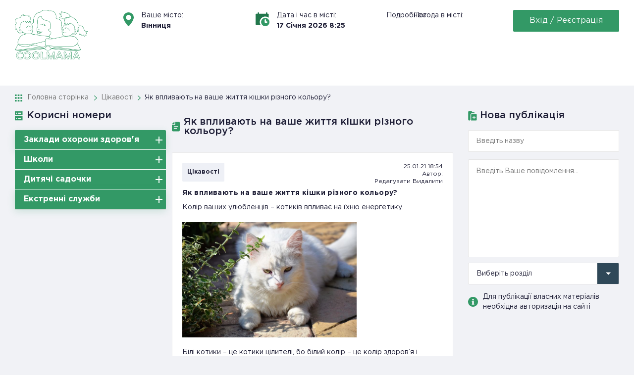

--- FILE ---
content_type: text/html; charset=UTF-8
request_url: https://coolmama.com.ua/yak-vplyvayut-na-vashe-zhyttya-kishky-riznogo-koloru/
body_size: 25033
content:
<!DOCTYPE html>
<html lang="uk">
<head>
    <!-- Global site tag (gtag.js) - Google Analytics -->
    <script async src="https://www.googletagmanager.com/gtag/js?id=UA-175025422-1"></script>
    <script>
      window.dataLayer = window.dataLayer || [];
      function gtag(){dataLayer.push(arguments);}
      gtag('js', new Date());

      gtag('config', 'UA-175025422-1');
    </script>
    <meta charset="UTF-8">
    <meta http-equiv="X-UA-Compatible" content="ie=edge">
    <meta name="format-detection" content="telephone=no">
    <meta name="viewport" content="width=device-width,initial-scale=1,user-scalable=no,maximum-scale=1">
            <meta name="keywords" content = "">

    <title>Як впливають на ваше життя кішки різного кольору? | Coolmama</title>
	<script type="text/javascript">function theChampLoadEvent(e){var t=window.onload;if(typeof window.onload!="function"){window.onload=e}else{window.onload=function(){t();e()}}}</script>
		<script type="text/javascript">var theChampDefaultLang = 'uk', theChampCloseIconPath = 'https://coolmama.com.ua/wp-content/plugins/super-socializer/images/close.png';</script>
		<script>var theChampSiteUrl = 'https://coolmama.com.ua', theChampVerified = 0, theChampEmailPopup = 0, heateorSsMoreSharePopupSearchText = 'Search';</script>
			<script>var theChampLoadingImgPath = 'https://coolmama.com.ua/wp-content/plugins/super-socializer/images/ajax_loader.gif'; var theChampAjaxUrl = 'https://coolmama.com.ua/wp-admin/admin-ajax.php'; var theChampRedirectionUrl = 'https://coolmama.com.ua/yak-vplyvayut-na-vashe-zhyttya-kishky-riznogo-koloru/'; var theChampRegRedirectionUrl = 'https://coolmama.com.ua/yak-vplyvayut-na-vashe-zhyttya-kishky-riznogo-koloru/'; </script>
				<script> var theChampFBKey = '668698807279251', theChampSameTabLogin = '0', theChampVerified = 0; var theChampAjaxUrl = 'https://coolmama.com.ua/wp-admin/admin-ajax.php'; var theChampPopupTitle = ''; var theChampEmailPopup = 0; var theChampEmailAjaxUrl = 'https://coolmama.com.ua/wp-admin/admin-ajax.php'; var theChampEmailPopupTitle = ''; var theChampEmailPopupErrorMsg = ''; var theChampEmailPopupUniqueId = ''; var theChampEmailPopupVerifyMessage = ''; var theChampSteamAuthUrl = ""; var theChampCurrentPageUrl = 'https%3A%2F%2Fcoolmama.com.ua%2Fyak-vplyvayut-na-vashe-zhyttya-kishky-riznogo-koloru%2F';  var heateorMSEnabled = 0, theChampTwitterAuthUrl = theChampSiteUrl + "?SuperSocializerAuth=Twitter&super_socializer_redirect_to=" + theChampCurrentPageUrl, theChampLineAuthUrl = theChampSiteUrl + "?SuperSocializerAuth=Line&super_socializer_redirect_to=" + theChampCurrentPageUrl, theChampLiveAuthUrl = theChampSiteUrl + "?SuperSocializerAuth=Live&super_socializer_redirect_to=" + theChampCurrentPageUrl, theChampFacebookAuthUrl = theChampSiteUrl + "?SuperSocializerAuth=Facebook&super_socializer_redirect_to=" + theChampCurrentPageUrl, theChampYahooAuthUrl = theChampSiteUrl + "?SuperSocializerAuth=Yahoo&super_socializer_redirect_to=" + theChampCurrentPageUrl, theChampGoogleAuthUrl = theChampSiteUrl + "?SuperSocializerAuth=Google&super_socializer_redirect_to=" + theChampCurrentPageUrl, theChampYoutubeAuthUrl = theChampSiteUrl + "?SuperSocializerAuth=Youtube&super_socializer_redirect_to=" + theChampCurrentPageUrl, theChampVkontakteAuthUrl = theChampSiteUrl + "?SuperSocializerAuth=Vkontakte&super_socializer_redirect_to=" + theChampCurrentPageUrl, theChampLinkedinAuthUrl = theChampSiteUrl + "?SuperSocializerAuth=Linkedin&super_socializer_redirect_to=" + theChampCurrentPageUrl, theChampInstagramAuthUrl = theChampSiteUrl + "?SuperSocializerAuth=Instagram&super_socializer_redirect_to=" + theChampCurrentPageUrl, theChampWordpressAuthUrl = theChampSiteUrl + "?SuperSocializerAuth=Wordpress&super_socializer_redirect_to=" + theChampCurrentPageUrl, theChampDribbbleAuthUrl = theChampSiteUrl + "?SuperSocializerAuth=Dribbble&super_socializer_redirect_to=" + theChampCurrentPageUrl, theChampGithubAuthUrl = theChampSiteUrl + "?SuperSocializerAuth=Github&super_socializer_redirect_to=" + theChampCurrentPageUrl, theChampSpotifyAuthUrl = theChampSiteUrl + "?SuperSocializerAuth=Spotify&super_socializer_redirect_to=" + theChampCurrentPageUrl, theChampKakaoAuthUrl = theChampSiteUrl + "?SuperSocializerAuth=Kakao&super_socializer_redirect_to=" + theChampCurrentPageUrl, theChampTwitchAuthUrl = theChampSiteUrl + "?SuperSocializerAuth=Twitch&super_socializer_redirect_to=" + theChampCurrentPageUrl, theChampRedditAuthUrl = theChampSiteUrl + "?SuperSocializerAuth=Reddit&super_socializer_redirect_to=" + theChampCurrentPageUrl, theChampDisqusAuthUrl = theChampSiteUrl + "?SuperSocializerAuth=Disqus&super_socializer_redirect_to=" + theChampCurrentPageUrl, theChampDropboxAuthUrl = theChampSiteUrl + "?SuperSocializerAuth=Dropbox&super_socializer_redirect_to=" + theChampCurrentPageUrl, theChampFoursquareAuthUrl = theChampSiteUrl + "?SuperSocializerAuth=Foursquare&super_socializer_redirect_to=" + theChampCurrentPageUrl, theChampAmazonAuthUrl = theChampSiteUrl + "?SuperSocializerAuth=Amazon&super_socializer_redirect_to=" + theChampCurrentPageUrl, theChampStackoverflowAuthUrl = theChampSiteUrl + "?SuperSocializerAuth=Stackoverflow&super_socializer_redirect_to=" + theChampCurrentPageUrl, theChampDiscordAuthUrl = theChampSiteUrl + "?SuperSocializerAuth=Discord&super_socializer_redirect_to=" + theChampCurrentPageUrl, theChampMailruAuthUrl = theChampSiteUrl + "?SuperSocializerAuth=Mailru&super_socializer_redirect_to=" + theChampCurrentPageUrl, theChampYandexAuthUrl = theChampSiteUrl + "?SuperSocializerAuth=Yandex&super_socializer_redirect_to=" + theChampCurrentPageUrl; theChampOdnoklassnikiAuthUrl = theChampSiteUrl + "?SuperSocializerAuth=Odnoklassniki&super_socializer_redirect_to=" + theChampCurrentPageUrl;</script>
			<style type="text/css">
						.the_champ_button_instagram span.the_champ_svg,a.the_champ_instagram span.the_champ_svg{background:radial-gradient(circle at 30% 107%,#fdf497 0,#fdf497 5%,#fd5949 45%,#d6249f 60%,#285aeb 90%)}
					.the_champ_horizontal_sharing .the_champ_svg,.heateor_ss_standard_follow_icons_container .the_champ_svg{
					color: #fff;
				border-width: 0px;
		border-style: solid;
		border-color: transparent;
	}
		.the_champ_horizontal_sharing .theChampTCBackground{
		color:#666;
	}
		.the_champ_horizontal_sharing span.the_champ_svg:hover,.heateor_ss_standard_follow_icons_container span.the_champ_svg:hover{
				border-color: transparent;
	}
		.the_champ_vertical_sharing span.the_champ_svg,.heateor_ss_floating_follow_icons_container span.the_champ_svg{
					color: #fff;
				border-width: 0px;
		border-style: solid;
		border-color: transparent;
	}
		.the_champ_vertical_sharing .theChampTCBackground{
		color:#666;
	}
		.the_champ_vertical_sharing span.the_champ_svg:hover,.heateor_ss_floating_follow_icons_container span.the_champ_svg:hover{
						border-color: transparent;
		}
	@media screen and (max-width:783px){.the_champ_vertical_sharing{display:none!important}}div.heateor_ss_mobile_footer{display:none;}@media screen and (max-width:783px){div.the_champ_bottom_sharing div.the_champ_sharing_ul .theChampTCBackground{width:100%!important;background-color:white}div.the_champ_bottom_sharing{width:100%!important;left:0!important;}div.the_champ_bottom_sharing a{width:11.111111111111% !important;margin:0!important;padding:0!important;}div.the_champ_bottom_sharing .the_champ_svg{width:100%!important;}div.the_champ_bottom_sharing div.theChampTotalShareCount{font-size:.7em!important;line-height:28px!important}div.the_champ_bottom_sharing div.theChampTotalShareText{font-size:.5em!important;line-height:0px!important}div.heateor_ss_mobile_footer{display:block;height:40px;}.the_champ_bottom_sharing{padding:0!important;display:block!important;width: auto!important;bottom:-2px!important;top: auto!important;}.the_champ_bottom_sharing .the_champ_square_count{line-height: inherit;}.the_champ_bottom_sharing .theChampSharingArrow{display:none;}.the_champ_bottom_sharing .theChampTCBackground{margin-right: 1.1em !important}}div.the_champ_social_login_title,div.the_champ_login_container{text-align:center}ul.the_champ_login_ul{width:100%;text-align:center;}div.the_champ_login_container ul.the_champ_login_ul li{float:none!important;display:inline-block;}</style>
	
		<!-- All in One SEO 4.0.18 -->
		<meta name="description" content="Колір ваших улюбленців - котиків впливає на їхню енергетику. Білі котики - це котики цілителі, бо білий колір - це колір здоров&#039;я і довголіття. Руді котики з енергією сонця- допоможуть прийти в вашу оселю добробут. Таємничі чорні котики збережуть від чорних сил і прокльонів. Сірі котики приносять в родину затишок і любов, завдяки спокійному характеру."/>
		<link rel="canonical" href="https://coolmama.com.ua/yak-vplyvayut-na-vashe-zhyttya-kishky-riznogo-koloru/" />
		<meta property="og:site_name" content="Coolmama | Сайт для сучасних батьків, бабусь і дідусів, тіток і дядьків... А також для чудових, дивних, талановитих і незвичайних, і звичайно ж, безумовно, самих - самих коханих наших дітей.   Ми намагалися зібрати в одному місці різну корисну і цікаву для вас інформацію, і ще, ми б дуже хотіли, щоб наш сайт став гарною платформою для дружнього спілкування, творчості, обміну досвідом та інтересами.  Будемо вітати всебічну активну участь!!!" />
		<meta property="og:type" content="article" />
		<meta property="og:title" content="Як впливають на ваше життя кішки різного кольору? | Coolmama" />
		<meta property="og:description" content="Колір ваших улюбленців - котиків впливає на їхню енергетику. Білі котики - це котики цілителі, бо білий колір - це колір здоров&#039;я і довголіття. Руді котики з енергією сонця- допоможуть прийти в вашу оселю добробут. Таємничі чорні котики збережуть від чорних сил і прокльонів. Сірі котики приносять в родину затишок і любов, завдяки спокійному характеру." />
		<meta property="og:url" content="https://coolmama.com.ua/yak-vplyvayut-na-vashe-zhyttya-kishky-riznogo-koloru/" />
		<meta property="article:published_time" content="2021-01-25T16:54:52Z" />
		<meta property="article:modified_time" content="2021-01-25T16:54:55Z" />
		<meta property="twitter:card" content="summary" />
		<meta property="twitter:domain" content="coolmama.com.ua" />
		<meta property="twitter:title" content="Як впливають на ваше життя кішки різного кольору? | Coolmama" />
		<meta property="twitter:description" content="Колір ваших улюбленців - котиків впливає на їхню енергетику. Білі котики - це котики цілителі, бо білий колір - це колір здоров&#039;я і довголіття. Руді котики з енергією сонця- допоможуть прийти в вашу оселю добробут. Таємничі чорні котики збережуть від чорних сил і прокльонів. Сірі котики приносять в родину затишок і любов, завдяки спокійному характеру." />
		<script type="application/ld+json" class="aioseo-schema">
			{"@context":"https:\/\/schema.org","@graph":[{"@type":"WebSite","@id":"https:\/\/coolmama.com.ua\/#website","url":"https:\/\/coolmama.com.ua\/","name":"Coolmama","description":"\u0421\u0430\u0439\u0442 \u0434\u043b\u044f \u0441\u0443\u0447\u0430\u0441\u043d\u0438\u0445 \u0431\u0430\u0442\u044c\u043a\u0456\u0432, \u0431\u0430\u0431\u0443\u0441\u044c \u0456 \u0434\u0456\u0434\u0443\u0441\u0456\u0432, \u0442\u0456\u0442\u043e\u043a \u0456 \u0434\u044f\u0434\u044c\u043a\u0456\u0432... \u0410 \u0442\u0430\u043a\u043e\u0436 \u0434\u043b\u044f \u0447\u0443\u0434\u043e\u0432\u0438\u0445, \u0434\u0438\u0432\u043d\u0438\u0445, \u0442\u0430\u043b\u0430\u043d\u043e\u0432\u0438\u0442\u0438\u0445 \u0456 \u043d\u0435\u0437\u0432\u0438\u0447\u0430\u0439\u043d\u0438\u0445, \u0456 \u0437\u0432\u0438\u0447\u0430\u0439\u043d\u043e \u0436, \u0431\u0435\u0437\u0443\u043c\u043e\u0432\u043d\u043e, \u0441\u0430\u043c\u0438\u0445 - \u0441\u0430\u043c\u0438\u0445 \u043a\u043e\u0445\u0430\u043d\u0438\u0445 \u043d\u0430\u0448\u0438\u0445 \u0434\u0456\u0442\u0435\u0439.   \u041c\u0438 \u043d\u0430\u043c\u0430\u0433\u0430\u043b\u0438\u0441\u044f \u0437\u0456\u0431\u0440\u0430\u0442\u0438 \u0432 \u043e\u0434\u043d\u043e\u043c\u0443 \u043c\u0456\u0441\u0446\u0456 \u0440\u0456\u0437\u043d\u0443 \u043a\u043e\u0440\u0438\u0441\u043d\u0443 \u0456 \u0446\u0456\u043a\u0430\u0432\u0443 \u0434\u043b\u044f \u0432\u0430\u0441 \u0456\u043d\u0444\u043e\u0440\u043c\u0430\u0446\u0456\u044e, \u0456 \u0449\u0435, \u043c\u0438 \u0431 \u0434\u0443\u0436\u0435 \u0445\u043e\u0442\u0456\u043b\u0438, \u0449\u043e\u0431 \u043d\u0430\u0448 \u0441\u0430\u0439\u0442 \u0441\u0442\u0430\u0432 \u0433\u0430\u0440\u043d\u043e\u044e \u043f\u043b\u0430\u0442\u0444\u043e\u0440\u043c\u043e\u044e \u0434\u043b\u044f \u0434\u0440\u0443\u0436\u043d\u044c\u043e\u0433\u043e \u0441\u043f\u0456\u043b\u043a\u0443\u0432\u0430\u043d\u043d\u044f, \u0442\u0432\u043e\u0440\u0447\u043e\u0441\u0442\u0456, \u043e\u0431\u043c\u0456\u043d\u0443 \u0434\u043e\u0441\u0432\u0456\u0434\u043e\u043c \u0442\u0430 \u0456\u043d\u0442\u0435\u0440\u0435\u0441\u0430\u043c\u0438.  \u0411\u0443\u0434\u0435\u043c\u043e \u0432\u0456\u0442\u0430\u0442\u0438 \u0432\u0441\u0435\u0431\u0456\u0447\u043d\u0443 \u0430\u043a\u0442\u0438\u0432\u043d\u0443 \u0443\u0447\u0430\u0441\u0442\u044c!!!","publisher":{"@id":"https:\/\/coolmama.com.ua\/#organization"}},{"@type":"Organization","@id":"https:\/\/coolmama.com.ua\/#organization","name":"Coolmama","url":"https:\/\/coolmama.com.ua\/"},{"@type":"BreadcrumbList","@id":"https:\/\/coolmama.com.ua\/yak-vplyvayut-na-vashe-zhyttya-kishky-riznogo-koloru\/#breadcrumblist","itemListElement":[{"@type":"ListItem","@id":"https:\/\/coolmama.com.ua\/#listItem","position":"1","item":{"@id":"https:\/\/coolmama.com.ua\/#item","name":"\u0414\u043e\u0434\u043e\u043c\u0443","description":"\u0421\u0430\u0439\u0442 \u0434\u043b\u044f \u0441\u0443\u0447\u0430\u0441\u043d\u0438\u0445 \u0431\u0430\u0442\u044c\u043a\u0456\u0432, \u0431\u0430\u0431\u0443\u0441\u044c \u0456 \u0434\u0456\u0434\u0443\u0441\u0456\u0432, \u0442\u0456\u0442\u043e\u043a \u0456 \u0434\u044f\u0434\u044c\u043a\u0456\u0432... \u0410 \u0442\u0430\u043a\u043e\u0436 \u0434\u043b\u044f \u0447\u0443\u0434\u043e\u0432\u0438\u0445, \u0434\u0438\u0432\u043d\u0438\u0445, \u0442\u0430\u043b\u0430\u043d\u043e\u0432\u0438\u0442\u0438\u0445 \u0456 \u043d\u0435\u0437\u0432\u0438\u0447\u0430\u0439\u043d\u0438\u0445, \u0456 \u0437\u0432\u0438\u0447\u0430\u0439\u043d\u043e \u0436, \u0431\u0435\u0437\u0443\u043c\u043e\u0432\u043d\u043e, \u0441\u0430\u043c\u0438\u0445 - \u0441\u0430\u043c\u0438\u0445 \u043a\u043e\u0445\u0430\u043d\u0438\u0445 \u043d\u0430\u0448\u0438\u0445 \u0434\u0456\u0442\u0435\u0439.   \u041c\u0438 \u043d\u0430\u043c\u0430\u0433\u0430\u043b\u0438\u0441\u044f \u0437\u0456\u0431\u0440\u0430\u0442\u0438 \u0432 \u043e\u0434\u043d\u043e\u043c\u0443 \u043c\u0456\u0441\u0446\u0456 \u0440\u0456\u0437\u043d\u0443 \u043a\u043e\u0440\u0438\u0441\u043d\u0443 \u0456 \u0446\u0456\u043a\u0430\u0432\u0443 \u0434\u043b\u044f \u0432\u0430\u0441 \u0456\u043d\u0444\u043e\u0440\u043c\u0430\u0446\u0456\u044e, \u0456 \u0449\u0435, \u043c\u0438 \u0431 \u0434\u0443\u0436\u0435 \u0445\u043e\u0442\u0456\u043b\u0438, \u0449\u043e\u0431 \u043d\u0430\u0448 \u0441\u0430\u0439\u0442 \u0441\u0442\u0430\u0432 \u0433\u0430\u0440\u043d\u043e\u044e \u043f\u043b\u0430\u0442\u0444\u043e\u0440\u043c\u043e\u044e \u0434\u043b\u044f \u0434\u0440\u0443\u0436\u043d\u044c\u043e\u0433\u043e \u0441\u043f\u0456\u043b\u043a\u0443\u0432\u0430\u043d\u043d\u044f, \u0442\u0432\u043e\u0440\u0447\u043e\u0441\u0442\u0456, \u043e\u0431\u043c\u0456\u043d\u0443 \u0434\u043e\u0441\u0432\u0456\u0434\u043e\u043c \u0442\u0430 \u0456\u043d\u0442\u0435\u0440\u0435\u0441\u0430\u043c\u0438.  \u0411\u0443\u0434\u0435\u043c\u043e \u0432\u0456\u0442\u0430\u0442\u0438 \u0432\u0441\u0435\u0431\u0456\u0447\u043d\u0443 \u0430\u043a\u0442\u0438\u0432\u043d\u0443 \u0443\u0447\u0430\u0441\u0442\u044c!!!","url":"https:\/\/coolmama.com.ua\/"},"nextItem":"https:\/\/coolmama.com.ua\/yak-vplyvayut-na-vashe-zhyttya-kishky-riznogo-koloru\/#listItem"},{"@type":"ListItem","@id":"https:\/\/coolmama.com.ua\/yak-vplyvayut-na-vashe-zhyttya-kishky-riznogo-koloru\/#listItem","position":"2","item":{"@id":"https:\/\/coolmama.com.ua\/yak-vplyvayut-na-vashe-zhyttya-kishky-riznogo-koloru\/#item","name":"\u042f\u043a \u0432\u043f\u043b\u0438\u0432\u0430\u044e\u0442\u044c \u043d\u0430 \u0432\u0430\u0448\u0435 \u0436\u0438\u0442\u0442\u044f \u043a\u0456\u0448\u043a\u0438 \u0440\u0456\u0437\u043d\u043e\u0433\u043e \u043a\u043e\u043b\u044c\u043e\u0440\u0443?","description":"\u041a\u043e\u043b\u0456\u0440 \u0432\u0430\u0448\u0438\u0445 \u0443\u043b\u044e\u0431\u043b\u0435\u043d\u0446\u0456\u0432 - \u043a\u043e\u0442\u0438\u043a\u0456\u0432 \u0432\u043f\u043b\u0438\u0432\u0430\u0454 \u043d\u0430 \u0457\u0445\u043d\u044e \u0435\u043d\u0435\u0440\u0433\u0435\u0442\u0438\u043a\u0443. \u0411\u0456\u043b\u0456 \u043a\u043e\u0442\u0438\u043a\u0438 - \u0446\u0435 \u043a\u043e\u0442\u0438\u043a\u0438 \u0446\u0456\u043b\u0438\u0442\u0435\u043b\u0456, \u0431\u043e \u0431\u0456\u043b\u0438\u0439 \u043a\u043e\u043b\u0456\u0440 - \u0446\u0435 \u043a\u043e\u043b\u0456\u0440 \u0437\u0434\u043e\u0440\u043e\u0432'\u044f \u0456 \u0434\u043e\u0432\u0433\u043e\u043b\u0456\u0442\u0442\u044f. \u0420\u0443\u0434\u0456 \u043a\u043e\u0442\u0438\u043a\u0438 \u0437 \u0435\u043d\u0435\u0440\u0433\u0456\u0454\u044e \u0441\u043e\u043d\u0446\u044f- \u0434\u043e\u043f\u043e\u043c\u043e\u0436\u0443\u0442\u044c \u043f\u0440\u0438\u0439\u0442\u0438 \u0432 \u0432\u0430\u0448\u0443 \u043e\u0441\u0435\u043b\u044e \u0434\u043e\u0431\u0440\u043e\u0431\u0443\u0442. \u0422\u0430\u0454\u043c\u043d\u0438\u0447\u0456 \u0447\u043e\u0440\u043d\u0456 \u043a\u043e\u0442\u0438\u043a\u0438 \u0437\u0431\u0435\u0440\u0435\u0436\u0443\u0442\u044c \u0432\u0456\u0434 \u0447\u043e\u0440\u043d\u0438\u0445 \u0441\u0438\u043b \u0456 \u043f\u0440\u043e\u043a\u043b\u044c\u043e\u043d\u0456\u0432. \u0421\u0456\u0440\u0456 \u043a\u043e\u0442\u0438\u043a\u0438 \u043f\u0440\u0438\u043d\u043e\u0441\u044f\u0442\u044c \u0432 \u0440\u043e\u0434\u0438\u043d\u0443 \u0437\u0430\u0442\u0438\u0448\u043e\u043a \u0456 \u043b\u044e\u0431\u043e\u0432, \u0437\u0430\u0432\u0434\u044f\u043a\u0438 \u0441\u043f\u043e\u043a\u0456\u0439\u043d\u043e\u043c\u0443 \u0445\u0430\u0440\u0430\u043a\u0442\u0435\u0440\u0443.","url":"https:\/\/coolmama.com.ua\/yak-vplyvayut-na-vashe-zhyttya-kishky-riznogo-koloru\/"},"previousItem":"https:\/\/coolmama.com.ua\/#listItem"}]},{"@type":"Person","@id":"https:\/\/coolmama.com.ua\/author\/admin\/#author","url":"https:\/\/coolmama.com.ua\/author\/admin\/","name":"\u0410\u0434\u043c\u0456\u043d \u0441\u0430\u0439\u0442\u0443","image":{"@type":"ImageObject","@id":"https:\/\/coolmama.com.ua\/yak-vplyvayut-na-vashe-zhyttya-kishky-riznogo-koloru\/#authorImage","url":"\/\/graph.facebook.com\/546657376226536\/picture?type=square","width":"96","height":"96","caption":"\u0410\u0434\u043c\u0456\u043d \u0441\u0430\u0439\u0442\u0443"}}]}
		</script>
		<!-- All in One SEO -->

<link rel='dns-prefetch' href='//s.w.org' />
<link rel="alternate" type="application/rss+xml" title="Coolmama &raquo; Як впливають на ваше життя кішки різного кольору? Канал коментарів" href="https://coolmama.com.ua/yak-vplyvayut-na-vashe-zhyttya-kishky-riznogo-koloru/feed/" />
		<script type="text/javascript">
			window._wpemojiSettings = {"baseUrl":"https:\/\/s.w.org\/images\/core\/emoji\/13.0.1\/72x72\/","ext":".png","svgUrl":"https:\/\/s.w.org\/images\/core\/emoji\/13.0.1\/svg\/","svgExt":".svg","source":{"concatemoji":"https:\/\/coolmama.com.ua\/wp-includes\/js\/wp-emoji-release.min.js?ver=5.7.14"}};
			!function(e,a,t){var n,r,o,i=a.createElement("canvas"),p=i.getContext&&i.getContext("2d");function s(e,t){var a=String.fromCharCode;p.clearRect(0,0,i.width,i.height),p.fillText(a.apply(this,e),0,0);e=i.toDataURL();return p.clearRect(0,0,i.width,i.height),p.fillText(a.apply(this,t),0,0),e===i.toDataURL()}function c(e){var t=a.createElement("script");t.src=e,t.defer=t.type="text/javascript",a.getElementsByTagName("head")[0].appendChild(t)}for(o=Array("flag","emoji"),t.supports={everything:!0,everythingExceptFlag:!0},r=0;r<o.length;r++)t.supports[o[r]]=function(e){if(!p||!p.fillText)return!1;switch(p.textBaseline="top",p.font="600 32px Arial",e){case"flag":return s([127987,65039,8205,9895,65039],[127987,65039,8203,9895,65039])?!1:!s([55356,56826,55356,56819],[55356,56826,8203,55356,56819])&&!s([55356,57332,56128,56423,56128,56418,56128,56421,56128,56430,56128,56423,56128,56447],[55356,57332,8203,56128,56423,8203,56128,56418,8203,56128,56421,8203,56128,56430,8203,56128,56423,8203,56128,56447]);case"emoji":return!s([55357,56424,8205,55356,57212],[55357,56424,8203,55356,57212])}return!1}(o[r]),t.supports.everything=t.supports.everything&&t.supports[o[r]],"flag"!==o[r]&&(t.supports.everythingExceptFlag=t.supports.everythingExceptFlag&&t.supports[o[r]]);t.supports.everythingExceptFlag=t.supports.everythingExceptFlag&&!t.supports.flag,t.DOMReady=!1,t.readyCallback=function(){t.DOMReady=!0},t.supports.everything||(n=function(){t.readyCallback()},a.addEventListener?(a.addEventListener("DOMContentLoaded",n,!1),e.addEventListener("load",n,!1)):(e.attachEvent("onload",n),a.attachEvent("onreadystatechange",function(){"complete"===a.readyState&&t.readyCallback()})),(n=t.source||{}).concatemoji?c(n.concatemoji):n.wpemoji&&n.twemoji&&(c(n.twemoji),c(n.wpemoji)))}(window,document,window._wpemojiSettings);
		</script>
		<style type="text/css">
img.wp-smiley,
img.emoji {
	display: inline !important;
	border: none !important;
	box-shadow: none !important;
	height: 1em !important;
	width: 1em !important;
	margin: 0 .07em !important;
	vertical-align: -0.1em !important;
	background: none !important;
	padding: 0 !important;
}
</style>
	<link rel='stylesheet' id='wp-block-library-css'  href='https://coolmama.com.ua/wp-includes/css/dist/block-library/style.min.css?ver=5.7.14' type='text/css' media='all' />
<link rel='stylesheet' id='contact-form-7-css'  href='https://coolmama.com.ua/wp-content/plugins/contact-form-7/includes/css/styles.css?ver=5.4' type='text/css' media='all' />
<link rel='stylesheet' id='usp_style-css'  href='https://coolmama.com.ua/wp-content/plugins/user-submitted-posts/resources/usp.css?ver=20230722' type='text/css' media='all' />
<link rel='stylesheet' id='coolmama-style-css'  href='https://coolmama.com.ua/wp-content/themes/coolmama/style.css?ver=5.7.14' type='text/css' media='all' />
<link rel='stylesheet' id='glspo-main-style-css'  href='https://coolmama.com.ua/wp-content/themes/coolmama/css/style.css?ver=5.7.14' type='text/css' media='all' />
<link rel='stylesheet' id='dashicons-css'  href='https://coolmama.com.ua/wp-includes/css/dashicons.min.css?ver=5.7.14' type='text/css' media='all' />
<link rel='stylesheet' id='thickbox-css'  href='https://coolmama.com.ua/wp-includes/js/thickbox/thickbox.css?ver=5.7.14' type='text/css' media='all' />
<link rel='stylesheet' id='the_champ_frontend_css-css'  href='https://coolmama.com.ua/wp-content/plugins/super-socializer/css/front.css?ver=7.13.56' type='text/css' media='all' />
<link rel='stylesheet' id='jquery-lazyloadxt-spinner-css-css'  href='//coolmama.com.ua/wp-content/plugins/a3-lazy-load/assets/css/jquery.lazyloadxt.spinner.css?ver=5.7.14' type='text/css' media='all' />
<link rel='stylesheet' id='a3a3_lazy_load-css'  href='//coolmama.com.ua/wp-content/uploads/sass/a3_lazy_load.min.css?ver=1585216535' type='text/css' media='all' />
<link rel='stylesheet' id='um_fonticons_ii-css'  href='https://coolmama.com.ua/wp-content/plugins/ultimate-member/assets/css/um-fonticons-ii.css?ver=2.6.9' type='text/css' media='all' />
<link rel='stylesheet' id='um_fonticons_fa-css'  href='https://coolmama.com.ua/wp-content/plugins/ultimate-member/assets/css/um-fonticons-fa.css?ver=2.6.9' type='text/css' media='all' />
<link rel='stylesheet' id='select2-css'  href='https://coolmama.com.ua/wp-content/plugins/ultimate-member/assets/css/select2/select2.min.css?ver=4.0.13' type='text/css' media='all' />
<link rel='stylesheet' id='um_crop-css'  href='https://coolmama.com.ua/wp-content/plugins/ultimate-member/assets/css/um-crop.css?ver=2.6.9' type='text/css' media='all' />
<link rel='stylesheet' id='um_modal-css'  href='https://coolmama.com.ua/wp-content/plugins/ultimate-member/assets/css/um-modal.css?ver=2.6.9' type='text/css' media='all' />
<link rel='stylesheet' id='um_profile-css'  href='https://coolmama.com.ua/wp-content/plugins/ultimate-member/assets/css/um-profile.css?ver=2.6.9' type='text/css' media='all' />
<link rel='stylesheet' id='um_account-css'  href='https://coolmama.com.ua/wp-content/plugins/ultimate-member/assets/css/um-account.css?ver=2.6.9' type='text/css' media='all' />
<link rel='stylesheet' id='um_misc-css'  href='https://coolmama.com.ua/wp-content/plugins/ultimate-member/assets/css/um-misc.css?ver=2.6.9' type='text/css' media='all' />
<link rel='stylesheet' id='um_fileupload-css'  href='https://coolmama.com.ua/wp-content/plugins/ultimate-member/assets/css/um-fileupload.css?ver=2.6.9' type='text/css' media='all' />
<link rel='stylesheet' id='um_datetime-css'  href='https://coolmama.com.ua/wp-content/plugins/ultimate-member/assets/css/pickadate/default.css?ver=2.6.9' type='text/css' media='all' />
<link rel='stylesheet' id='um_datetime_date-css'  href='https://coolmama.com.ua/wp-content/plugins/ultimate-member/assets/css/pickadate/default.date.css?ver=2.6.9' type='text/css' media='all' />
<link rel='stylesheet' id='um_datetime_time-css'  href='https://coolmama.com.ua/wp-content/plugins/ultimate-member/assets/css/pickadate/default.time.css?ver=2.6.9' type='text/css' media='all' />
<link rel='stylesheet' id='um_raty-css'  href='https://coolmama.com.ua/wp-content/plugins/ultimate-member/assets/css/um-raty.css?ver=2.6.9' type='text/css' media='all' />
<link rel='stylesheet' id='um_scrollbar-css'  href='https://coolmama.com.ua/wp-content/plugins/ultimate-member/assets/css/simplebar.css?ver=2.6.9' type='text/css' media='all' />
<link rel='stylesheet' id='um_tipsy-css'  href='https://coolmama.com.ua/wp-content/plugins/ultimate-member/assets/css/um-tipsy.css?ver=2.6.9' type='text/css' media='all' />
<link rel='stylesheet' id='um_responsive-css'  href='https://coolmama.com.ua/wp-content/plugins/ultimate-member/assets/css/um-responsive.css?ver=2.6.9' type='text/css' media='all' />
<script type='text/javascript' src='https://coolmama.com.ua/wp-content/themes/coolmama/js/libs/jquery1.1.min.js' id='jquery-js'></script>
<script type='text/javascript' src='https://coolmama.com.ua/wp-content/plugins/user-submitted-posts/resources/jquery.cookie.js?ver=20230722' id='usp_cookie-js'></script>
<script type='text/javascript' src='https://coolmama.com.ua/wp-content/plugins/user-submitted-posts/resources/jquery.parsley.min.js?ver=20230722' id='usp_parsley-js'></script>
<script type='text/javascript' id='usp_core-js-before'>
var usp_custom_field = "usp_custom_field"; var usp_custom_field_2 = ""; var usp_custom_checkbox = "usp_custom_checkbox"; var usp_case_sensitivity = "false"; var usp_challenge_response = "2"; var usp_min_images = 0; var usp_max_images = 15; var usp_parsley_error = "Incorrect response."; var usp_multiple_cats = 0; var usp_existing_tags = 0; var usp_recaptcha_disp = "hide"; var usp_recaptcha_vers = "2"; var usp_recaptcha_key = ""; 
</script>
<script type='text/javascript' src='https://coolmama.com.ua/wp-content/plugins/user-submitted-posts/resources/jquery.usp.core.js?ver=20230722' id='usp_core-js'></script>
<script type='text/javascript' src='https://coolmama.com.ua/wp-content/plugins/ultimate-member/assets/js/um-gdpr.min.js?ver=2.6.9' id='um-gdpr-js'></script>
<link rel="https://api.w.org/" href="https://coolmama.com.ua/wp-json/" /><link rel="alternate" type="application/json" href="https://coolmama.com.ua/wp-json/wp/v2/posts/3247" /><link rel="EditURI" type="application/rsd+xml" title="RSD" href="https://coolmama.com.ua/xmlrpc.php?rsd" />
<link rel="wlwmanifest" type="application/wlwmanifest+xml" href="https://coolmama.com.ua/wp-includes/wlwmanifest.xml" /> 
<meta name="generator" content="WordPress 5.7.14" />
<link rel='shortlink' href='https://coolmama.com.ua/?p=3247' />
<link rel="alternate" type="application/json+oembed" href="https://coolmama.com.ua/wp-json/oembed/1.0/embed?url=https%3A%2F%2Fcoolmama.com.ua%2Fyak-vplyvayut-na-vashe-zhyttya-kishky-riznogo-koloru%2F" />
<link rel="alternate" type="text/xml+oembed" href="https://coolmama.com.ua/wp-json/oembed/1.0/embed?url=https%3A%2F%2Fcoolmama.com.ua%2Fyak-vplyvayut-na-vashe-zhyttya-kishky-riznogo-koloru%2F&#038;format=xml" />
		<style type="text/css">
			.um_request_name {
				display: none !important;
			}
		</style>
	<link rel="icon" href="https://coolmama.com.ua/wp-content/uploads/2020/03/favicon.png" sizes="32x32" />
<link rel="icon" href="https://coolmama.com.ua/wp-content/uploads/2020/03/favicon.png" sizes="192x192" />
<link rel="apple-touch-icon" href="https://coolmama.com.ua/wp-content/uploads/2020/03/favicon.png" />
<meta name="msapplication-TileImage" content="https://coolmama.com.ua/wp-content/uploads/2020/03/favicon.png" />
		<style type="text/css" id="wp-custom-css">
			  /* Long URLs wrapping */

a {
  overflow-wrap: break-word;
  word-wrap: break-word;
}		</style>
		</head>
<body class="post-template-default single single-post postid-3247 single-format-standard">
<div class="site_wrapper">

<header>
    <div class="container">
        <div class="top_menu">
            <a href="https://coolmama.com.ua/" class="top_menu__left-logo">
                <img src="https://coolmama.com.ua/wp-content/themes/coolmama/img/logo.png" alt="logo">
            </a>
            <div class="top_menu__right-menu">
                <div class="top_menu__right-menu--info">
                    <ul>
                        <li class="top_menu__right-menu--dropdown">
                            <p class="top_menu__right-menu--top_text">Ваше місто:</p>
                            <input id="input" val="" value="Вінниця" type="text" class="city" readonly/>
                        </li>
                        <li class="top_menu__right-menu--date">
                            <p class="top_menu__right-menu--top_text">Дата і час в місті:</p>
                            <p class="date_time"><span class="day"></span> <span class="month"></span> <span class="year"></span> <span class="hour"></span>:<span class="minute"></span></p>
                        </li>
                        <li class="top_menu__right-menu--weather">
                            <p class="top_menu__right-menu--top_text">Погода в місті:</p>
                            <div id="eaa8989924447aeabf87fe045a25bf31" class="ww-informers-box-854753">
    <p class="ww-informers-box-854754">
        <a href="https://world-weather.ru/pogoda/ukraine/vinnytsya/7days/">Подробнее</a>
    </p>
</div>
<script src="https://world-weather.ru/wwinformer.php?userid=eaa8989924447aeabf87fe045a25bf31"></script>                        </li>
                                                <li>
                            <a href="#login-popup" class="login_button btn open-popup">Вхід / Реєстрація</a>
                        </li>
                                            </ul>
                </div>
                                <div class="top_menu__right-menu--advertising">
                                        <div class="ad_top2 adverts_button">
                                            </div>
                    <div class="ad_dynamic adverts_button">
                        <div class="ad_top3">
                                            </div>
                    <div class="ad_top4 add-non-active">
                                            </div>
                </div>
            </div>
        </div>
    </div>
    <div class="mob_top">
        <a href="https://coolmama.com.ua/" class="mob_top__logo">
            <img src="https://coolmama.com.ua/wp-content/themes/coolmama/img/logo.png" alt="logo">
        </a>
        <div>
            <a href="#" class="mob_top__city">Вінниця</a>
        </div>
        <div class="menubutton" id="show">
            <span class="menubutton__hamburger"></span>
        </div>
    </div>
</header>

<main class="main">
        <div class="container">
            <div class="breadcrumbs menu_navigator" typeof="BreadcrumbList" vocab="http://schema.org/">
                <!-- Breadcrumb NavXT 7.2.0 -->
<span property="itemListElement" typeof="ListItem"><a property="item" typeof="WebPage" title="Go to Coolmama." href="https://coolmama.com.ua" class="home" ><span property="name">Головна сторінка</span></a><meta property="position" content="1"></span><span property="itemListElement" typeof="ListItem"><a property="item" typeof="WebPage" title="Go to the Цікавості category archives." href="https://coolmama.com.ua/category/czikavosti/" class="taxonomy category" ><span property="name">Цікавості</span></a><meta property="position" content="2"></span><span class="post post-post current-item">Як впливають на ваше життя кішки різного кольору?</span>            </div><div class="content">    

<div class="left_content">

    <div class="left_content__menu"><h3 class="h3_content h3_content_numbers">Корисні номери</h3>

        <div class="accordion_menu">                        <button class="accordion"><h4 class="h4_content">Заклади охорони здоров'я</h4></button>

                <div class="panel">                                
                        <div class="panel__numbers_block">

                            <p class="panel__heading">"ЦЕНТР ПЕРВИННОЇ МЕДИКО-САНІТАРНОЇ ДОПОМОГИ №1 М. ВІННИЦІ"</p>

                            <p class="panel__phone"></p>
                            <a href="https://www.cpmsd1vn.com/" class="panel__phone">https://www.cpmsd1vn.com/</a>

                        </div>                
                        <div class="panel__numbers_block">

                            <p class="panel__heading"> "ЦЕНТР ПЕРВИННОЇ МЕДИКО-САНІТАРНОЇ ДОПОМОГИ №2 М. ВІННИЦІ"</p>

                            <p class="panel__phone"></p>
                            <a href="http://cpmsd2.vn.ua" class="panel__phone">http://cpmsd2.vn.ua</a>

                        </div>                
                        <div class="panel__numbers_block">

                            <p class="panel__heading">"ЦЕНТР ПЕРВИННОЇ МЕДИКО-САНІТАРНОЇ ДОПОМОГИ №3 М. ВІННИЦІ"</p>

                            <p class="panel__phone"></p>
                            <a href="http://www.cpmsd3.com.ua " class="panel__phone">http://www.cpmsd3.com.ua </a>

                        </div>                
                        <div class="panel__numbers_block">

                            <p class="panel__heading">"ЦЕНТР ПЕРВИННОЇ МЕДИКО-САНІТАРНОЇ ДОПОМОГИ №4 М. ВІННИЦІ"</p>

                            <p class="panel__phone"></p>
                            <a href="http://cpmsd4.vn.ua" class="panel__phone">http://cpmsd4.vn.ua</a>

                        </div>                
                        <div class="panel__numbers_block">

                            <p class="panel__heading">"ЦЕНТР ПЕРВИННОЇ МЕДИКО-САНІТАРНОЇ ДОПОМОГИ №5 М. ВІННИЦІ"</p>

                            <p class="panel__phone"></p>
                            <a href="https://vincentr5.pmsd.org.ua/" class="panel__phone">https://vincentr5.pmsd.org.ua/</a>

                        </div>                
                        <div class="panel__numbers_block">

                            <p class="panel__heading">"ВІННИЦЬКА МІСЬКА КЛІНІЧНА ЛІКАРНЯ №1"</p>

                            <p class="panel__phone"></p>
                            <a href="http://vmkl1.vn.ua/" class="panel__phone">http://vmkl1.vn.ua/</a>

                        </div>                
                        <div class="panel__numbers_block">

                            <p class="panel__heading">"ВІННИЦЬКА МІСЬКА КЛІНІЧНА ЛІКАРНЯ ШВИДКОЇ МЕДИЧНОЇ ДОПОМОГИ"</p>

                            <p class="panel__phone"></p>
                            <a href="https://mklshmd.com.ua/" class="panel__phone">https://mklshmd.com.ua/</a>

                        </div>                
                        <div class="panel__numbers_block">

                            <p class="panel__heading">"ВІННИЦЬКА МІСЬКА КЛІНІЧНА ЛІКАРНЯ №3"</p>

                            <p class="panel__phone"></p>
                            <a href="http://mkl3.vn.ua" class="panel__phone">http://mkl3.vn.ua</a>

                        </div>                
                        <div class="panel__numbers_block">

                            <p class="panel__heading">"ВІННИЦЬКА МІСЬКА КЛІНІЧНА ЛІКАРНЯ "ЦЕНТР МАТЕРІ ТА ДИТИНИ"</p>

                            <p class="panel__phone"></p>
                            <a href="https://vmklcmd.lic.org.ua/ " class="panel__phone">https://vmklcmd.lic.org.ua/ </a>

                        </div>                
                        <div class="panel__numbers_block">

                            <p class="panel__heading"> "ВІННИЦЬКИЙ МІСЬКІЙ КЛІНІЧНИЙ ПОЛОГОВИЙ БУДИНОК №1"</p>

                            <p class="panel__phone"></p>
                            <a href="http://polbud1.vn.ua/" class="panel__phone">http://polbud1.vn.ua/</a>

                        </div>                
                        <div class="panel__numbers_block">

                            <p class="panel__heading">"ВІННИЦЬКИЙ МІСЬКИЙ КЛІНІЧНИЙ ПОЛОГОВИЙ БУДИНОК №2"</p>

                            <p class="panel__phone"></p>
                            <a href="http://vinroddom.com.ua/" class="panel__phone">http://vinroddom.com.ua/</a>

                        </div>                
                        <div class="panel__numbers_block">

                            <p class="panel__heading">"ВІННИЦЬКА МІСЬКА КЛІНІЧНА СТОМАТОЛОГІЧНА ПОЛІКЛІНІКА"</p>

                            <p class="panel__phone"></p>
                            <a href="http://vinstomat.vn.ua" class="panel__phone">http://vinstomat.vn.ua</a>

                        </div>                
                        <div class="panel__numbers_block">

                            <p class="panel__heading">"ІНФОРМАЦІЙНО-АНАЛІТИЧНИЙ ЦЕНТР МЕДИЧНОЇ СТАТИСТИКИ"</p>

                            <p class="panel__phone">e-mail: <a href="/cdn-cgi/l/email-protection" class="__cf_email__" data-cfemail="85f3ecebece4e6e8f6c5f0eef7abebe0f1">[email&#160;protected]</a></p>
                            <a href="" class="panel__phone"></a>

                        </div>                
                        <div class="panel__numbers_block">

                            <p class="panel__heading">"ВІННИЦЬКИЙ РЕГІОНАЛЬНИЙ КЛІНІЧНИЙ ЛІКУВАЛЬНО-ДІАГНОСТИЧНИЙ ЦЕНТР СЕРЦЕВО-СУДИННОЇ ПАТОЛОГІЇ"</p>

                            <p class="panel__phone">E-mail: <a href="/cdn-cgi/l/email-protection" class="__cf_email__" data-cfemail="4a2b2e2764292b382e64290a3f213864242f3e">[email&#160;protected]</a></p>
                            <a href="" class="panel__phone"></a>

                        </div>                                                </div>                        <button class="accordion"><h4 class="h4_content">Школи</h4></button>

                <div class="panel">                                
                        <div class="panel__numbers_block">

                            <p class="panel__heading">НВК: СЗШ І ст. - гуманітарна гімназія №1  Адреса:  вул.Маліновського , 7, м. Вінниця, 21018 E-mail: <a href="/cdn-cgi/l/email-protection" class="__cf_email__" data-cfemail="2b581a6b4e4f5e055d45055e4a">[email&#160;protected]</a></p>

                            <p class="panel__phone"></p>
                            <a href="http://sch1.edu.vn.ua" class="panel__phone">http://sch1.edu.vn.ua</a>

                        </div>                
                        <div class="panel__numbers_block">

                            <p class="panel__heading">НВК: ЗШ І-ІІІ ступенів - гімназія №2 Адреса:  вул. Соборна, 94, м. Вінниця, 21100 E-mail: <a href="/cdn-cgi/l/email-protection" class="__cf_email__" data-cfemail="bac988fadfdecf94ccd494cfdb">[email&#160;protected]</a></p>

                            <p class="panel__phone"></p>
                            <a href="http://sch2.edu.vn.ua" class="panel__phone">http://sch2.edu.vn.ua</a>

                        </div>                
                        <div class="panel__numbers_block">

                            <p class="panel__heading">ЗШ І-ІІІ ст. №3 Адреса вул.Миколи Оводова, 2, м. Вінниця, 21050 E-mail: <a href="/cdn-cgi/l/email-protection" class="__cf_email__" data-cfemail="b6c585f6d3d2c398c0d898c3d7">[email&#160;protected]</a></p>

                            <p class="panel__phone"></p>
                            <a href="http://sch3.edu.vn.ua" class="panel__phone">http://sch3.edu.vn.ua</a>

                        </div>                
                        <div class="panel__numbers_block">

                            <p class="panel__heading">ЗШ І-ІІІ ст. №4  Адреса:  вул. Гоголя, 18, м. Вінниця, 21018 E-mail: <a href="/cdn-cgi/l/email-protection" class="__cf_email__" data-cfemail="9ceff9f8f9f0a8dcf1fdf5f0b2eee9">[email&#160;protected]</a></p>

                            <p class="panel__phone"></p>
                            <a href="http://sch4.edu.vn.ua" class="panel__phone">http://sch4.edu.vn.ua</a>

                        </div>                
                        <div class="panel__numbers_block">

                            <p class="panel__heading">ЗШ І-ІІІ ст. №5  Адреса:  вул.Богдана Ступки , 18, м. Вінниця, 21032 E-mail: <a href="/cdn-cgi/l/email-protection" class="__cf_email__" data-cfemail="86f5b3c6e3e2f3a8f0e8a8f3e7">[email&#160;protected]</a></p>

                            <p class="panel__phone"></p>
                            <a href="http://sch5.edu.vn.ua" class="panel__phone">http://sch5.edu.vn.ua</a>

                        </div>                
                        <div class="panel__numbers_block">

                            <p class="panel__heading">НВК: ЗШ І-ІІІ ступенів - гімназія №6  Адреса:  вул.Стрілецька, 12, м. Вінниця, 21032 E-mail: <a href="/cdn-cgi/l/email-protection" class="__cf_email__" data-cfemail="4a397c0a2f2e3f643c24643f2b">[email&#160;protected]</a></p>

                            <p class="panel__phone"></p>
                            <a href="http://sch6.edu.vn.ua" class="panel__phone">http://sch6.edu.vn.ua</a>

                        </div>                
                        <div class="panel__numbers_block">

                            <p class="panel__heading">НВК: ЗШ І-ІІ ступенів - ліцей №7  Адреса:  вул.Владислава Городецького , 21, м. Вінниця, 21018 E-mail: <a href="/cdn-cgi/l/email-protection" class="__cf_email__" data-cfemail="ee9d82d9ae8b8a9bc09880c09b8f">[email&#160;protected]</a></p>

                            <p class="panel__phone"></p>
                            <a href="http://sch7.edu.vn.ua/" class="panel__phone">http://sch7.edu.vn.ua/</a>

                        </div>                
                        <div class="panel__numbers_block">

                            <p class="panel__heading">ЗШ І-ІІІ ст. №8  Адреса:  вул. Винниченка, 28, м. Вінниця, 21101 E-mail: <a href="/cdn-cgi/l/email-protection" class="__cf_email__" data-cfemail="cbb8a8a3f38bafb8a7e5bea0b9bfaea7e5a5aebf">[email&#160;protected]</a></p>

                            <p class="panel__phone"></p>
                            <a href="http://sch8.edu.vn.ua" class="panel__phone">http://sch8.edu.vn.ua</a>

                        </div>                
                        <div class="panel__numbers_block">

                            <p class="panel__heading">ЗШ І-ІІІ ст. №9  Адреса:  вул.Брацлавська , 98, м. Вінниця, 21001 E-mail: <a href="/cdn-cgi/l/email-protection" class="__cf_email__" data-cfemail="c3b0a0abfa83a7b0afedb6a8b1b7a6afedada6b7">[email&#160;protected]</a></p>

                            <p class="panel__phone"></p>
                            <a href="" class="panel__phone"></a>

                        </div>                
                        <div class="panel__numbers_block">

                            <p class="panel__heading">ЗШ І-ІІІ ст. №10  Адреса:  вул.Андрія Первозванного , 22, м. Вінниця, 21027 E-mail: <a href="/cdn-cgi/l/email-protection" class="__cf_email__" data-cfemail="2754444f48484b0a161767454c095552">[email&#160;protected]</a></p>

                            <p class="panel__phone"></p>
                            <a href="http://sch10.edu.vn.ua" class="panel__phone">http://sch10.edu.vn.ua</a>

                        </div>                
                        <div class="panel__numbers_block">

                            <p class="panel__heading">ЗШ І-ІІІ ст. №11  Адреса:  вул.Тараса Сича, 38, м. Вінниця, 21100 E-mail: <a href="/cdn-cgi/l/email-protection" class="__cf_email__" data-cfemail="4d3e7c7c0d282938633b2363382c">[email&#160;protected]</a></p>

                            <p class="panel__phone"></p>
                            <a href="http://sch11.edu.vn.ua" class="panel__phone">http://sch11.edu.vn.ua</a>

                        </div>                
                        <div class="panel__numbers_block">

                            <p class="panel__heading">ЗШ І-ІІІ ст. №12  Адреса:  вул. Максима Шимка, 3, м. Вінниця, 21034 E-mail: <a href="/cdn-cgi/l/email-protection" class="__cf_email__" data-cfemail="7704014645371a120316590216">[email&#160;protected]</a></p>

                            <p class="panel__phone"></p>
                            <a href="http://sch12.edu.vn.ua" class="panel__phone">http://sch12.edu.vn.ua</a>

                        </div>                
                        <div class="panel__numbers_block">

                            <p class="panel__heading">ЗШ І-ІІІ ст. №13  Адреса:  вул.Максима Шимка , 1, м. Вінниця, 21034 E-mail: <a href="/cdn-cgi/l/email-protection" class="__cf_email__" data-cfemail="9ae9f9f2aba9daeff1e8b4f4ffee">[email&#160;protected]</a></p>

                            <p class="panel__phone"></p>
                            <a href="http://sch13.edu.vn.ua" class="panel__phone">http://sch13.edu.vn.ua</a>

                        </div>                
                        <div class="panel__numbers_block">

                            <p class="panel__heading">ЗШ І-ІІІ ст. №14  Адреса:  вул. Мічуріна, 2, м. Вінниця, 21010 E-mail: <a href="/cdn-cgi/l/email-protection" class="__cf_email__" data-cfemail="16607f7865757e79797a2722566f777872736e386463">[email&#160;protected]</a></p>

                            <p class="panel__phone"></p>
                            <a href="http://sch14.edu.vn.ua" class="panel__phone">http://sch14.edu.vn.ua</a>

                        </div>                
                        <div class="panel__numbers_block">

                            <p class="panel__heading">ЗШ І-ІІІ ст. №15  Адреса:  вул. Келецька, 62, м. Вінниця, 21021 E-mail: <a href="/cdn-cgi/l/email-protection" class="__cf_email__" data-cfemail="6a191c5b5f2a070f1e0b441f0b">[email&#160;protected]</a></p>

                            <p class="panel__phone"></p>
                            <a href="http://sch15.edu.vn.ua" class="panel__phone">http://sch15.edu.vn.ua</a>

                        </div>                
                        <div class="panel__numbers_block">

                            <p class="panel__heading">ФМГ №17  Адреса:  вул.Олександра Соловйова , 2, м. Вінниця, 21050 E-mail: <a href="/cdn-cgi/l/email-protection" class="__cf_email__" data-cfemail="1071747d797e50607d7721273e667e3e6571">[email&#160;protected]</a></p>

                            <p class="panel__phone"></p>
                            <a href="http://pmg17.vn.ua" class="panel__phone">http://pmg17.vn.ua</a>

                        </div>                
                        <div class="panel__numbers_block">

                            <p class="panel__heading">ЗШ І-ІІІ ст. №18  Адреса:  вул. Келецька, 97, м. Вінниця, 21030 E-mail: <a href="/cdn-cgi/l/email-protection" class="__cf_email__" data-cfemail="80f6e9eef3e3e8efefecb1b8c0ede1e9ecaef2f5">[email&#160;protected]</a></p>

                            <p class="panel__phone"></p>
                            <a href="http://school18.ho.ua" class="panel__phone">http://school18.ho.ua</a>

                        </div>                
                        <div class="panel__numbers_block">

                            <p class="panel__heading">ЗШ І-ІІІ ст. №19  Адреса:  вул. Северина Наливайка, 17, м. Вінниця, 21100 E-mail: <a href="/cdn-cgi/l/email-protection" class="__cf_email__" data-cfemail="94e7a5add4f1f0e1bae2fabae1f5">[email&#160;protected]</a></p>

                            <p class="panel__phone"></p>
                            <a href="http://sch19.edu.vn.ua" class="panel__phone">http://sch19.edu.vn.ua</a>

                        </div>                
                        <div class="panel__numbers_block">

                            <p class="panel__heading">ЗШ І-ІІІ ст. №20  Адреса:  вул.Чумацька , 250, м. Вінниця, 21023 E-mail: <a href="/cdn-cgi/l/email-protection" class="__cf_email__" data-cfemail="05763735456061702b736b2b7064">[email&#160;protected]</a></p>

                            <p class="panel__phone"></p>
                            <a href="http://sch20.edu.vn.ua" class="panel__phone">http://sch20.edu.vn.ua</a>

                        </div>                
                        <div class="panel__numbers_block">

                            <p class="panel__heading">ЗШ І-ІІІ ст. №21  Адреса: вул. 600-річчя, 16, м. Вінниця, 21021 E-mail: <a href="/cdn-cgi/l/email-protection" class="__cf_email__" data-cfemail="4132377370012c2435206f3420">[email&#160;protected]</a></p>

                            <p class="panel__phone"></p>
                            <a href="http://sch21.edu.vn.ua" class="panel__phone">http://sch21.edu.vn.ua</a>

                        </div>                
                        <div class="panel__numbers_block">

                            <p class="panel__heading">ЗШ І-ІІІ ст. №22  Адреса:  вул. Д.Нечая, 21, м. Вінниця, 21021 E-mail: <a href="/cdn-cgi/l/email-protection" class="__cf_email__" data-cfemail="116272792323517c7465703f6470">[email&#160;protected]</a></p>

                            <p class="panel__phone"></p>
                            <a href="http://sch22.edu.vn.ua" class="panel__phone">http://sch22.edu.vn.ua</a>

                        </div>                
                        <div class="panel__numbers_block">

                            <p class="panel__heading">НВК: ЗШ І-ІІІ ступенів - гімназія №23  Адреса:  вул. Космонавтів, 32, м. Вінниця, 21021 E-mail: <a href="/cdn-cgi/l/email-protection" class="__cf_email__" data-cfemail="3d4e0f0e7d585948134b5313485c">[email&#160;protected]</a></p>

                            <p class="panel__phone"></p>
                            <a href="http://sch23.edu.vn.ua" class="panel__phone">http://sch23.edu.vn.ua</a>

                        </div>                
                        <div class="panel__numbers_block">

                            <p class="panel__heading">ВЗШ ІІ-ІІІ ст. №24  Адреса:  вул. Привокзальна, 38, м. Вінниця, 21007 E-mail: <a href="/cdn-cgi/l/email-protection" class="__cf_email__" data-cfemail="ccbfafa4fef88ca0a5bfb8e2beb9">[email&#160;protected]</a></p>

                            <p class="panel__phone"></p>
                            <a href="http://sch24.edu.vn.ua" class="panel__phone">http://sch24.edu.vn.ua</a>

                        </div>                
                        <div class="panel__numbers_block">

                            <p class="panel__heading">ЗШ І-ІІІ ст. №25 Адреса:  вул. Келецька, 89, м. Вінниця, 21030 E-mail: <a href="/cdn-cgi/l/email-protection" class="__cf_email__" data-cfemail="780b1b104a4d381c0b14560d130a0c1d1456161d0c">[email&#160;protected]</a></p>

                            <p class="panel__phone"></p>
                            <a href="http://sch25.edu.vn.ua" class="panel__phone">http://sch25.edu.vn.ua</a>

                        </div>                
                        <div class="panel__numbers_block">

                            <p class="panel__heading"> ЗШ І-ІІІ ст. №26  Адреса:  вул. Хмельницьке шосе, 27, м. Вінниця, 21036 E-mail: <a href="/cdn-cgi/l/email-protection" class="__cf_email__" data-cfemail="d8abeaee98bdbcadf6aeb6f6adb9">[email&#160;protected]</a>; <a href="/cdn-cgi/l/email-protection" class="__cf_email__" data-cfemail="fe8d9d96ccc8be9a8d92d08b958c8a9b92d0909b8a">[email&#160;protected]</a></p>

                            <p class="panel__phone"></p>
                            <a href="http://sch26.edu.vn.ua" class="panel__phone">http://sch26.edu.vn.ua</a>

                        </div>                
                        <div class="panel__numbers_block">

                            <p class="panel__heading">​ЗШ І-ІІІ ст. №27  Адреса:  вул.Ватутіна , 42, м. Вінниця, 21011 E-mail: <a href="/cdn-cgi/l/email-protection" class="__cf_email__" data-cfemail="f88e9196a78b9b90979794cacfb891d68d99">[email&#160;protected]</a>; <a href="/cdn-cgi/l/email-protection" class="__cf_email__" data-cfemail="c9b9bba6aca2bda6bb96bf89a4a8a0a5e7bbbc">[email&#160;protected]</a></p>

                            <p class="panel__phone"></p>
                            <a href="http://school27.org.ua" class="panel__phone">http://school27.org.ua</a>

                        </div>                
                        <div class="panel__numbers_block">

                            <p class="panel__heading">НВК: ЗШ І-ІІІ ступенів - ГЕК №29  Адреса:  вул. Київська, 149, м. Вінниця, 21001 E-mail: <a href="/cdn-cgi/l/email-protection" class="__cf_email__" data-cfemail="6310515a230607164d150d4d1602">[email&#160;protected]</a>; <a href="/cdn-cgi/l/email-protection" class="__cf_email__" data-cfemail="b7d9c1dc858ef7dad6dedb99c5c2">[email&#160;protected]</a> </p>

                            <p class="panel__phone"></p>
                            <a href="http://sch29.edu.vn.ua" class="panel__phone">http://sch29.edu.vn.ua</a>

                        </div>                
                        <div class="panel__numbers_block">

                            <p class="panel__heading">НВК: ЗШ І-ІІІ ступенів - гімназія №30  Адреса:  вул.Стрілецька , 30, м. Вінниця, 21007 E-mail: <a href="/cdn-cgi/l/email-protection" class="__cf_email__" data-cfemail="681b0b000707045b58280d0c1d461e06461d09">[email&#160;protected]</a> </p>

                            <p class="panel__phone"></p>
                            <a href="http://sch30.edu.vn.ua" class="panel__phone">http://sch30.edu.vn.ua</a>

                        </div>                
                        <div class="panel__numbers_block">

                            <p class="panel__heading">ЗШ І-ІІІ ст. №31  Адреса:  вул.Богдана Ступки , 13, м. Вінниця, 21022 E-mail: <a href="/cdn-cgi/l/email-protection" class="__cf_email__" data-cfemail="b1c7d8d2d0dcdcdedff1dcd0d8dd9fc3c4">[email&#160;protected]</a></p>

                            <p class="panel__phone"></p>
                            <a href="http://sch31.org.ua" class="panel__phone">http://sch31.org.ua</a>

                        </div>                
                        <div class="panel__numbers_block">

                            <p class="panel__heading">ЗШ І-ІІІ ст. №32  Адреса:  вул. Некрасова, 48, м. Вінниця, 26001 E-mail: <a href="/cdn-cgi/l/email-protection" class="__cf_email__" data-cfemail="a9dada9a9bdadae9c4c8c0c587dbdc">[email&#160;protected]</a></p>

                            <p class="panel__phone"></p>
                            <a href="http://sch32.edu.vn.ua" class="panel__phone">http://sch32.edu.vn.ua</a>

                        </div>                
                        <div class="panel__numbers_block">

                            <p class="panel__heading">ЗШ І-ІІІ ст. №33  Адреса:  вул. В.Порика, 20, м. Вінниця, 21021 E-mail: <a href="/cdn-cgi/l/email-protection" class="__cf_email__" data-cfemail="6e1d5d5d2e0b0a1b401800401b0f">[email&#160;protected]</a></p>

                            <p class="panel__phone"></p>
                            <a href="http://sch33.edu.vn.ua" class="panel__phone">http://sch33.edu.vn.ua</a>

                        </div>                
                        <div class="panel__numbers_block">

                            <p class="panel__heading">ЗШ І-ІІІ ступенів із спеціалізованими класами з поглибленим вивченням математики та фізики №34  Адреса:  вул.Миколи Ващука , 12, м. Вінниця, 21029 E-mail: <a href="/cdn-cgi/l/email-protection" class="__cf_email__" data-cfemail="f1829299c2c5b195829ddf849a8385949ddf9f9485">[email&#160;protected]</a></p>

                            <p class="panel__phone"></p>
                            <a href="http://sch34.edu.vn.ua" class="panel__phone">http://sch34.edu.vn.ua</a>

                        </div>                
                        <div class="panel__numbers_block">

                            <p class="panel__heading">ЗШ І-ІІІ ст. №35  Адреса:  вул.Миколи Ващука  , 10, м. Вінниця, 21029 E-mail: <a href="/cdn-cgi/l/email-protection" class="__cf_email__" data-cfemail="c596a6adaaaaa9f6f09ab3acab85acebb0a4">[email&#160;protected]</a></p>

                            <p class="panel__phone"></p>
                            <a href="http://sch35.edu.vn.ua/" class="panel__phone">http://sch35.edu.vn.ua/</a>

                        </div>                
                        <div class="panel__numbers_block">

                            <p class="panel__heading">ЗШ І-ІІІ ст. №36  Адреса:  вул. Пирогова, 191, м. Вінниця, 21008 E-mail: <a href="/cdn-cgi/l/email-protection" class="__cf_email__" data-cfemail="1f6c2c295f7a7b6a316971316a7e">[email&#160;protected]</a></p>

                            <p class="panel__phone"></p>
                            <a href="http://sch36.edu.vn.ua/" class="panel__phone">http://sch36.edu.vn.ua/</a>

                        </div>                
                        <div class="panel__numbers_block">

                            <p class="panel__heading">Технічний ліцей  Адреса:  вул.Монастирська , 4, м. Вінниця, 21050 E-mail: <a href="/cdn-cgi/l/email-protection" class="__cf_email__" data-cfemail="7107051d2e071f31041a035f1f1405">[email&#160;protected]</a></p>

                            <p class="panel__phone"></p>
                            <a href="http://vtl.edu.vn.ua/" class="panel__phone">http://vtl.edu.vn.ua/</a>

                        </div>                                                </div>                        <button class="accordion"><h4 class="h4_content">Дитячі садочки</h4></button>

                <div class="panel">                                
                        <div class="panel__numbers_block">

                            <p class="panel__heading">ДОШКІЛЬНИЙ НАВЧАЛЬНИЙ ЗАКЛАД №1 “СЛОВ’ЯНОЧКА”  Адреса: вул. Миколи Амосова, 48, А, м. Вінниця, 21100   E-mail: <a href="/cdn-cgi/l/email-protection" class="__cf_email__" data-cfemail="9bedf2f5fff5e1aadbe2faf5fffee3b5e9ee">[email&#160;protected]</a></p>

                            <p class="panel__phone"></p>
                            <a href="http://dnz1.edu.vn.ua " class="panel__phone">http://dnz1.edu.vn.ua </a>

                        </div>                
                        <div class="panel__numbers_block">

                            <p class="panel__heading">ДОШКІЛЬНИЙ НАВЧАЛЬНИЙ ЗАКЛАД №2 “КРАПЛИНКА” Адреса: вул. Пирогова, 159, м. Вінниця, 21008  E-mail: <a href="/cdn-cgi/l/email-protection" class="__cf_email__" data-cfemail="066d7467766a7f686d67466b676f6a287367">[email&#160;protected]</a></p>

                            <p class="panel__phone"></p>
                            <a href="http://dnz2.edu.vn.ua" class="panel__phone">http://dnz2.edu.vn.ua</a>

                        </div>                
                        <div class="panel__numbers_block">

                            <p class="panel__heading">ДОШКІЛЬНИЙ НАВЧАЛЬНИЙ ЗАКЛАД №3 "ПЕРЛИНКА" Адреса: вул. академіка Ющенка, 14, м. Вінниця, 21037 E-mail: <a href="/cdn-cgi/l/email-protection" class="__cf_email__" data-cfemail="8edeebfce2f7e0e5efbdcee9e3efe7e2a0ede1e3">[email&#160;protected]</a> </p>

                            <p class="panel__phone"></p>
                            <a href="http://dnz3.edu.vn.ua" class="panel__phone">http://dnz3.edu.vn.ua</a>

                        </div>                
                        <div class="panel__numbers_block">

                            <p class="panel__heading">ДОШКІЛЬНИЙ НАВЧАЛЬНИЙ ЗАКЛАД №4 КОМБІНОВАНОГО ТИПУ “КАТРУСЯ” Адреса: вул. Стельмаха, 37, м. Вінниця, 21029  E-mail: <a href="/cdn-cgi/l/email-protection" class="__cf_email__" data-cfemail="731812070106000a1247331a5d0612">[email&#160;protected]</a></p>

                            <p class="panel__phone"></p>
                            <a href="http://dnz4.edu.vn.ua" class="panel__phone">http://dnz4.edu.vn.ua</a>

                        </div>                
                        <div class="panel__numbers_block">

                            <p class="panel__heading">Дошкільний навчальний заклад №6 «Шоколадка» Адреса: вул. А. Іванова,11, м. Вінниця, 21034</p>

                            <p class="panel__phone"></p>
                            <a href="http://dnz6.edu.vn.ua" class="panel__phone">http://dnz6.edu.vn.ua</a>

                        </div>                
                        <div class="panel__numbers_block">

                            <p class="panel__heading">ДОШКІЛЬНИЙ НАВЧАЛЬНИЙ ЗАКЛАД «ГВОЗДИКА» Адреса: вул. Пушкіна, 8, м. Вінниця, 21050 </p>

                            <p class="panel__phone"></p>
                            <a href="http://dnz9.edu.vn.ua " class="panel__phone">http://dnz9.edu.vn.ua </a>

                        </div>                
                        <div class="panel__numbers_block">

                            <p class="panel__heading"> ДОШКІЛЬНИЙ НАВЧАЛЬНИЙ ЗАКЛАД №10 «КАЛИНКА» Адреса: вул. Баженова, 30-а, м. Вінниця, 21011</p>

                            <p class="panel__phone"></p>
                            <a href="http://dnz10.edu.vn.ua" class="panel__phone">http://dnz10.edu.vn.ua</a>

                        </div>                
                        <div class="panel__numbers_block">

                            <p class="panel__heading">ДОШКІЛЬНИЙ НАВЧАЛЬНИЙ ЗАКЛАД №13 Адреса: вул.Магістратська , 58, м. Вінниця, 21050</p>

                            <p class="panel__phone"></p>
                            <a href="http://dnz13.edu.vn.ua" class="panel__phone">http://dnz13.edu.vn.ua</a>

                        </div>                
                        <div class="panel__numbers_block">

                            <p class="panel__heading">ДОШКІЛЬНИЙ НАВЧАЛЬНИЙ ЗАКЛАД №14 "ДЗВІНОЧОК" Адреса: вул. Москаленка, 42, м. Вінниця, 21011</p>

                            <p class="panel__phone"></p>
                            <a href="http://dnz14.edu.vn.ua" class="panel__phone">http://dnz14.edu.vn.ua</a>

                        </div>                
                        <div class="panel__numbers_block">

                            <p class="panel__heading">ДОШКІЛЬНИЙ НАВЧАЛЬНИЙ ЗАКЛАД №16 “БДЖІЛКА”  Адреса: вул. Миколи Зерова, 12, м. Вінниця, 21004</p>

                            <p class="panel__phone"></p>
                            <a href="http://dnz16.edu.vn.ua" class="panel__phone">http://dnz16.edu.vn.ua</a>

                        </div>                
                        <div class="panel__numbers_block">

                            <p class="panel__heading">ДОШКІЛЬНИЙ НАВЧАЛЬНИЙ ЗАКЛАД №17 «КОЛОСОК» Адреса: вул. Чумацька, 287-а, м. Вінниця, 21034 E-mail: <a href="/cdn-cgi/l/email-protection" class="__cf_email__" data-cfemail="bdd9d3c78c8afdc4dcd3d9d8c593cfc8">[email&#160;protected]</a></p>

                            <p class="panel__phone"></p>
                            <a href="http://dnz17.edu.vn.ua" class="panel__phone">http://dnz17.edu.vn.ua</a>

                        </div>                
                        <div class="panel__numbers_block">

                            <p class="panel__heading">ДОШКІЛЬНИЙ НАВЧАЛЬНИЙ ЗАКЛАД №18 “ЗІРКА” Адреса: вул. Гладкова , 7, м. Вінниця, 21034</p>

                            <p class="panel__phone"></p>
                            <a href="http://dnz18.edu.vn.ua" class="panel__phone">http://dnz18.edu.vn.ua</a>

                        </div>                
                        <div class="panel__numbers_block">

                            <p class="panel__heading">ДОШКІЛЬНИЙ НАВЧАЛЬНИЙ ЗАКЛАД №21 "ОЛЕНКА" Адреса: вул.Міліційна , 8, м. Вінниця, 21018 E-mail: <a href="/cdn-cgi/l/email-protection" class="__cf_email__" data-cfemail="c3a7adb9f1f2edacafa6ada8a283a4aea2aaafeda0acae">[email&#160;protected]</a></p>

                            <p class="panel__phone"></p>
                            <a href="http://dnz21.edu.vn.ua" class="panel__phone">http://dnz21.edu.vn.ua</a>

                        </div>                
                        <div class="panel__numbers_block">

                            <p class="panel__heading">ДОШКІЛЬНИЙ НАВЧАЛЬНИЙ ЗАКЛАД КОМБІНОВАНОГО ТИПУ № 23 "БЕРІЗКА" Адреса: вул. Олександра Довженка, 3-а, м. Вінниця, 21001 E-mail: <a href="/cdn-cgi/l/email-protection" class="__cf_email__" data-cfemail="e9ada7b3c4dbdaa99c829bc7878c9d">[email&#160;protected]</a></p>

                            <p class="panel__phone"></p>
                            <a href="http://dnz23.edu.vn.ua" class="panel__phone">http://dnz23.edu.vn.ua</a>

                        </div>                
                        <div class="panel__numbers_block">

                            <p class="panel__heading">ДОШКІЛЬНИЙ НАВЧАЛЬНИЙ ЗАКЛАД №24 “ВОГНИК” Адреса: вул.Константиновича , 31-б, м. Вінниця, 21036</p>

                            <p class="panel__phone"></p>
                            <a href="http://dnz24.edu.vn.ua" class="panel__phone">http://dnz24.edu.vn.ua</a>

                        </div>                
                        <div class="panel__numbers_block">

                            <p class="panel__heading">ДОШКІЛЬНИЙ НАВЧАЛЬНИЙ ЗАКЛАД № 25 "ФІАЛКА” Адреса: вул.Князів Коріатовичів , 147, м. Вінниця, 21018</p>

                            <p class="panel__phone"></p>
                            <a href="http://dnz25.edu.vn.ua" class="panel__phone">http://dnz25.edu.vn.ua</a>

                        </div>                
                        <div class="panel__numbers_block">

                            <p class="panel__heading">ДОШКІЛЬНИЙ НАВЧАЛЬНИЙ ЗАКЛАД № 26 «ВЕСЕЛКА» Адреса: вул. Київська, 144 , м. Вінниця, 21022</p>

                            <p class="panel__phone"></p>
                            <a href="http://dnz26.edu.vn.ua" class="panel__phone">http://dnz26.edu.vn.ua</a>

                        </div>                
                        <div class="panel__numbers_block">

                            <p class="panel__heading">ДОШКІЛЬНИЙ НАВЧАЛЬНИЙ ЗАКЛАД №27 «ДЗВІНОЧОК» Адреса: вул.Острозьського , 33, м. Вінниця, 21001</p>

                            <p class="panel__phone"></p>
                            <a href="http://dnz27.edu.vn.ua" class="panel__phone">http://dnz27.edu.vn.ua</a>

                        </div>                
                        <div class="panel__numbers_block">

                            <p class="panel__heading">ДОШКІЛЬНИЙ НАВЧАЛЬНИЙ ЗАКЛАД №28 «НЕЗАБУДКА» Адреса: вул. Тімірязєва, 26, м. Вінниця, 21001</p>

                            <p class="panel__phone"></p>
                            <a href="http://dnz28.edu.vn.ua" class="panel__phone">http://dnz28.edu.vn.ua</a>

                        </div>                
                        <div class="panel__numbers_block">

                            <p class="panel__heading">ДОШКІЛЬНИЙ НАВЧАЛЬНИЙ ЗАКЛАД №29 "ЗОЛОТИЙ КЛЮЧИК" Адреса: вул. Некрасова, 7, м. Вінниця, 21007 E-mail: <a href="/cdn-cgi/l/email-protection" class="__cf_email__" data-cfemail="7713190d454e011e1937061a161e1b5914181a">[email&#160;protected]</a></p>

                            <p class="panel__phone"></p>
                            <a href="http://dnz29.edu.vn.ua" class="panel__phone">http://dnz29.edu.vn.ua</a>

                        </div>                
                        <div class="panel__numbers_block">

                            <p class="panel__heading">ДОШКІЛЬНИЙ НАВЧАЛЬНИЙ ЗАКЛАД № 30 "СВІТЛЯЧОК" Адреса: вул. 600-річчя, 8, м. Вінниця, 21021 E-mail: <a href="/cdn-cgi/l/email-protection" class="__cf_email__" data-cfemail="dbbfb5a184e8eb9baeb0a9f5b5beaf">[email&#160;protected]</a></p>

                            <p class="panel__phone"></p>
                            <a href="http://dnz30.edu.vn.ua" class="panel__phone">http://dnz30.edu.vn.ua</a>

                        </div>                
                        <div class="panel__numbers_block">

                            <p class="panel__heading">ДОШКІЛЬНИЙ НАВЧАЛЬНИЙ ЗАКЛАД №31 «СОНЕЧКО» Адреса: вул. Скалецького, 23, м. Вінниця, 21018</p>

                            <p class="panel__phone"></p>
                            <a href="http://dnz31.edu.vn.ua" class="panel__phone">http://dnz31.edu.vn.ua</a>

                        </div>                
                        <div class="panel__numbers_block">

                            <p class="panel__heading">ДОШКІЛЬНИЙ НАВЧАЛЬНИЙ ЗАКЛАД №34 “РОМАШКА”  Адреса: вул.Стрілецька , 99, м. Вінниця, 21007</p>

                            <p class="panel__phone"></p>
                            <a href="http://dnz34.edu.vn.ua" class="panel__phone">http://dnz34.edu.vn.ua</a>

                        </div>                
                        <div class="panel__numbers_block">

                            <p class="panel__heading">ДОШКІЛЬНИЙ НАВЧАЛЬНИЙ ЗАКЛАД № 35 “ВІНОЧОК” Адреса: вул. Хмельницьке шосе, 16, м. Вінниця, 21036 E-mail: <a href="/cdn-cgi/l/email-protection" class="__cf_email__" data-cfemail="3f4c50515a4b57547f4d5e525d535a4d114d4a">[email&#160;protected]</a></p>

                            <p class="panel__phone"></p>
                            <a href="http://dnz35.edu.vn.ua " class="panel__phone">http://dnz35.edu.vn.ua </a>

                        </div>                
                        <div class="panel__numbers_block">

                            <p class="panel__heading">ДОШКІЛЬНИЙ НАВЧАЛЬНИЙ ЗАКЛАД № 36 “ЛАСТІВКА” Адреса: вул. Київська, 124, м. Вінниця, 21022;  тел.  66-42-17  E-mail: <a href="/cdn-cgi/l/email-protection" class="__cf_email__" data-cfemail="c8a4a9bbbca1bea3a9aca6b2fbfe88bda3bae6a6adbc">[email&#160;protected]</a></p>

                            <p class="panel__phone"></p>
                            <a href="http://dnz36.edu.vn.ua" class="panel__phone">http://dnz36.edu.vn.ua</a>

                        </div>                
                        <div class="panel__numbers_block">

                            <p class="panel__heading">ДОШКІЛЬНИЙ НАВЧАЛЬНИЙ ЗАКЛАД №37 САНАТОРНОГО ТИПУ "КАЗОЧКА" Адреса: вул. Некрасова, 47, м. Вінниця, 21001</p>

                            <p class="panel__phone"></p>
                            <a href="http://dnz37.edu.vn.ua" class="panel__phone">http://dnz37.edu.vn.ua</a>

                        </div>                
                        <div class="panel__numbers_block">

                            <p class="panel__heading">ДОШКІЛЬНИЙ НАВЧАЛЬНИЙ ЗАКЛАД №38 "ЖУРАВЛИК" Адреса: вул. Смірнова, 6-а , м. Вінниця, 21019 E-mail: <a href="/cdn-cgi/l/email-protection" class="__cf_email__" data-cfemail="394f50574a585d0a01795e54585055175a5654">[email&#160;protected]</a></p>

                            <p class="panel__phone"></p>
                            <a href="http://dnz38.edu.vn.ua" class="panel__phone">http://dnz38.edu.vn.ua</a>

                        </div>                
                        <div class="panel__numbers_block">

                            <p class="panel__heading">ДОШКІЛЬНИЙ НАВЧАЛЬНИЙ ЗАКЛАД №39 "ТЕРЕМОК" Адреса: вул. Грушевського, 3, м. Вінниця, 21050 </p>

                            <p class="panel__phone"></p>
                            <a href="http://dnz39.edu.vn.ua" class="panel__phone">http://dnz39.edu.vn.ua</a>

                        </div>                
                        <div class="panel__numbers_block">

                            <p class="panel__heading">ДОШКІЛЬНИЙ НАВЧАЛЬНИЙ ЗАКЛАД № 42 «ПРОЛІСОК»  Адреса: вул.Максима Шимка , 9, м. Вінниця, 21034 E-mail: <a href="/cdn-cgi/l/email-protection" class="__cf_email__" data-cfemail="c4a0aabef0f684b1afb6eaaaa1b0">[email&#160;protected]</a> </p>

                            <p class="panel__phone"></p>
                            <a href="http://dnz42.edu.vn.ua" class="panel__phone">http://dnz42.edu.vn.ua</a>

                        </div>                
                        <div class="panel__numbers_block">

                            <p class="panel__heading">ДОШКІЛЬНИЙ НАВЧАЛЬНИЙ ЗАКЛАД № 43 "ЯСТРУБОК" Адреса: вул. Чехова, 12, м. Вінниця, 21034  E-mail: <a href="/cdn-cgi/l/email-protection" class="__cf_email__" data-cfemail="c0a4aebaf4f380b9a1aea4a5b8eeb2b5">[email&#160;protected]</a></p>

                            <p class="panel__phone"></p>
                            <a href="http://dnz43.edu.vn.ua" class="panel__phone">http://dnz43.edu.vn.ua</a>

                        </div>                
                        <div class="panel__numbers_block">

                            <p class="panel__heading">ДОШКІЛЬНИЙ НАВЧАЛЬНИЙ ЗАКЛАД №45 «КАЛИНКА»  Адреса: вул. 600-річчя, 46-а, м. Вінниця, 21027</p>

                            <p class="panel__phone"></p>
                            <a href="http://dnz45.edu.vn.ua" class="panel__phone">http://dnz45.edu.vn.ua</a>

                        </div>                
                        <div class="panel__numbers_block">

                            <p class="panel__heading">ДОШКІЛЬНИЙ НАВЧАЛЬНИЙ ЗАКЛАД № 46 «СОНЯШНИК»  Адреса: проспект Юності, 15, м. Вінниця, 21031</p>

                            <p class="panel__phone"></p>
                            <a href="http://dnz46.edu.vn.ua" class="panel__phone">http://dnz46.edu.vn.ua</a>

                        </div>                
                        <div class="panel__numbers_block">

                            <p class="panel__heading">ДОШКІЛЬНИЙ НАВЧАЛЬНИЙ ЗАКЛАД №47 "СТРУМОЧОК" Адреса: вул. Чорновола, 12, м. Вінниця, 21032 </p>

                            <p class="panel__phone"></p>
                            <a href="http://dnz47.edu.vn.ua" class="panel__phone">http://dnz47.edu.vn.ua</a>

                        </div>                
                        <div class="panel__numbers_block">

                            <p class="panel__heading">ДОШКІЛЬНИЙ НАВЧАЛЬНИЙ ЗАКЛАД №50 "РАЙДУГА"  Адреса: вул. Острозького, 3, м. Вінниця, 21001</p>

                            <p class="panel__phone"></p>
                            <a href="http://dnz50.edu.vn.ua" class="panel__phone">http://dnz50.edu.vn.ua</a>

                        </div>                
                        <div class="panel__numbers_block">

                            <p class="panel__heading">ДОШКІЛЬНИЙ НАВЧАЛЬНИЙ ЗАКЛАД № 51 "КОЛОСОК"  Адреса: вул.Академіка Янгеля, 32, м. Вінниця, 21057</p>

                            <p class="panel__phone"></p>
                            <a href="http://dnz51.edu.vn.ua" class="panel__phone">http://dnz51.edu.vn.ua</a>

                        </div>                
                        <div class="panel__numbers_block">

                            <p class="panel__heading">ДОШКІЛЬНИЙ НАВЧАЛЬНИЙ ЗАКЛАД №52 Порика E-mail: <a href="/cdn-cgi/l/email-protection" class="__cf_email__" data-cfemail="3753594d020577425c4519595243">[email&#160;protected]</a></p>

                            <p class="panel__phone"></p>
                            <a href="http://dnz52.edu.vn.ua  ​" class="panel__phone">http://dnz52.edu.vn.ua  ​</a>

                        </div>                
                        <div class="panel__numbers_block">

                            <p class="panel__heading">ДОШКІЛЬНИЙ НАВЧАЛЬНИЙ ЗАКЛАД №57 «ДРУЖНА СІМЕЙКА» Адреса: вул. Келецька, 74, м. Вінниця, 21021 E-mail: <a href="/cdn-cgi/l/email-protection" class="__cf_email__" data-cfemail="51353f2b7c6466113c30383d7f2324">[email&#160;protected]</a></p>

                            <p class="panel__phone"></p>
                            <a href="http://dnz57.edu.vn.ua" class="panel__phone">http://dnz57.edu.vn.ua</a>

                        </div>                
                        <div class="panel__numbers_block">

                            <p class="panel__heading">ДОШКІЛЬНИЙ НАВЧАЛЬНИЙ ЗАКЛАД № 58 "МАРІЙКА" Адреса: вул. Черняховського, 72 , м. Вінниця, 21037 E-mail: <a href="/cdn-cgi/l/email-protection" class="__cf_email__" data-cfemail="d1b5bfabe4e9bc91b6bcb0b8bdffb2bebc">[email&#160;protected]</a></p>

                            <p class="panel__phone"></p>
                            <a href="http://dnz58.edu.vn.ua" class="panel__phone">http://dnz58.edu.vn.ua</a>

                        </div>                
                        <div class="panel__numbers_block">

                            <p class="panel__heading">ДОШКІЛЬНИЙ НАВЧАЛЬНИЙ ЗАКЛАД № 59 "ВИШЕНЬКА" Адреса: вул. Воїнів-інтернаціоналістів, 16, м. Вінниця, 21029</p>

                            <p class="panel__phone"></p>
                            <a href="http://dnz59.edu.vn.ua" class="panel__phone">http://dnz59.edu.vn.ua</a>

                        </div>                
                        <div class="panel__numbers_block">

                            <p class="panel__heading">ДОШКІЛЬНИЙ НАВЧАЛЬНИЙ ЗАКЛАД №60 "ЗЕРНЯТКО" Адреса: вул. Космонавтів, 68, м. Вінниця, 21027</p>

                            <p class="panel__phone"></p>
                            <a href="http://dnz60.edu.vn.ua " class="panel__phone">http://dnz60.edu.vn.ua </a>

                        </div>                
                        <div class="panel__numbers_block">

                            <p class="panel__heading">ДОШКІЛЬНИЙ НАВЧАЛЬНИЙ ЗАКЛАД № 61 "ГОЛУБКА" Адреса: проспект Юності, 30, м. Вінниця, 21030</p>

                            <p class="panel__phone"></p>
                            <a href="http://dnz61.edu.vn.ua  ​" class="panel__phone">http://dnz61.edu.vn.ua  ​</a>

                        </div>                
                        <div class="panel__numbers_block">

                            <p class="panel__heading">ДОШКІЛЬНИЙ НАВЧАЛЬНИЙ ЗАКЛАД № 67 “СОНЕЧКО” Адреса: вул. Стельмаха, 45, м. Вінниця, 21029 E-mail: <a href="/cdn-cgi/l/email-protection" class="__cf_email__" data-cfemail="9cf8f2e6acacaaabdcfbf1fdf5f0b2fff3f1">[email&#160;protected]</a></p>

                            <p class="panel__phone"></p>
                            <a href="http://dnz67.edu.vn.ua" class="panel__phone">http://dnz67.edu.vn.ua</a>

                        </div>                
                        <div class="panel__numbers_block">

                            <p class="panel__heading">ДОШКІЛЬНИЙ НАВЧАЛЬНИЙ ЗАКЛАД №71 «ЗОЛОТА РИБКА» Адреса: вул. 20 Березня, 32, м. Вінниця, 21012</p>

                            <p class="panel__phone"></p>
                            <a href="http://dnz71.edu.vn.ua" class="panel__phone">http://dnz71.edu.vn.ua</a>

                        </div>                
                        <div class="panel__numbers_block">

                            <p class="panel__heading">ДОШКІЛЬНИЙ НАВЧАЛЬНИЙ ЗАКЛАД № 72 "ЖУРАВЛИК" Адреса: вул.Миколи Ващука , 19, м. Вінниця, 21029 E-mail: <a href="/cdn-cgi/l/email-protection" class="__cf_email__" data-cfemail="8ebbb8bebeb8bacefbe5fca0e0ebfa">[email&#160;protected]</a></p>

                            <p class="panel__phone"></p>
                            <a href="http://dnz72.edu.vn.ua" class="panel__phone">http://dnz72.edu.vn.ua</a>

                        </div>                
                        <div class="panel__numbers_block">

                            <p class="panel__heading">ДОШКІЛЬНИЙ НАВЧАЛЬНИЙ ЗАКЛАД №73 «ТЕРЕМОК» Адреса: вул. Космонавтів, 64, м. Вінниця, 21027</p>

                            <p class="panel__phone"></p>
                            <a href="http://dnz73.edu.vn.ua" class="panel__phone">http://dnz73.edu.vn.ua</a>

                        </div>                
                        <div class="panel__numbers_block">

                            <p class="panel__heading">ДОШКІЛЬНИЙ  НАВЧАЛЬНИЙ ЗАКЛАД №74 "СОНЕЧКО"  Адреса: вул.Андрія Первозванного , 68, м. Вінниця, 21030</p>

                            <p class="panel__phone"></p>
                            <a href="http://dnz74.edu.vn.ua" class="panel__phone">http://dnz74.edu.vn.ua</a>

                        </div>                
                        <div class="panel__numbers_block">

                            <p class="panel__heading">ДОШКІЛЬНИЙ НАВЧАЛЬНИЙ ЗАКЛАД № 75 ГУМАНІТАРНОГО НАПРЯМКУ "БЕРІЗКА" Адреса: вул. 600-річчя, 62, м. Вінниця, 21027</p>

                            <p class="panel__phone"></p>
                            <a href="http://dnz75.edu.vn.ua" class="panel__phone">http://dnz75.edu.vn.ua</a>

                        </div>                
                        <div class="panel__numbers_block">

                            <p class="panel__heading">ДОШКІЛЬНИЙ НАВЧАЛЬНИЙ ЗАКЛАД № 77 «СОНЕЧКО» Адреса: вул. Короленко, 19 , м. Вінниця, 21001 E-mail: <a href="/cdn-cgi/l/email-protection" class="__cf_email__" data-cfemail="5d2b343373392e6a6a1d3a303c3431733e3230">[email&#160;protected]</a></p>

                            <p class="panel__phone"></p>
                            <a href="http://dnz77.edu.vn.ua" class="panel__phone">http://dnz77.edu.vn.ua</a>

                        </div>                                                </div>                        <button class="accordion"><h4 class="h4_content">Екстренні служби</h4></button>

                <div class="panel">                                
                        <div class="panel__numbers_block">

                            <p class="panel__heading">ВІДДІЛ ОПЕРАТИВНОГО РЕАГУВАННЯ "ЦІЛОДОБОВА ВАРТА" Основним завданням відділу є прийом і забезпечення розгляду та оперативне вжиття відповідних заходів на звернення громадян.</p>

                            <p class="panel__phone">тел. : 15-60, 59-50-39, 60-15-60, 65-15-60, (0800) 60-15-60</p>
                            <a href="" class="panel__phone"></a>

                        </div>                
                        <div class="panel__numbers_block">

                            <p class="panel__heading">Головне управління МНС у Вінніцькій области   </p>

                            <p class="panel__phone">101</p>
                            <a href="" class="panel__phone"></a>

                        </div>                
                        <div class="panel__numbers_block">

                            <p class="panel__heading">Поліція</p>

                            <p class="panel__phone">102</p>
                            <a href="" class="panel__phone"></a>

                        </div>                
                        <div class="panel__numbers_block">

                            <p class="panel__heading">Швидка медецинська допомога</p>

                            <p class="panel__phone">103</p>
                            <a href="" class="panel__phone"></a>

                        </div>                                                </div>                                </div>
    </div>    
    <div class="left_top-banners" id="slideshow">

        <div class="advslide adverts_left1 showing">                    </div>

        <div class="advslide adverts_left2 ">                    </div>

        <div class="advslide adverts_left1_3">                    </div>
    </div>

    <div class="left_bottom-banners">

        <div class="adverts_left3">                    </div>

        <div class="adverts_left4 add-non-active">                    </div>
    </div>
</div>    <div class="main_content">            <div class="mob_post_btn" disabled>Нова публікація</div>
    <div class="mob_info_auth">
        <img class="mob_info_auth__image" src="https://coolmama.com.ua/wp-content/themes/coolmama/img/info_auth.svg" alt="">
        <p class="mob_info_auth__paragraph">Для публікації власних матеріалів необхідна авторизація на сайті</p>
    </div>

        <h1 class="h3_content h3_content_card">Як впливають на ваше життя кішки різного кольору?</h1>                        <div class="news_scroll news_card">            <div class="news_scroll__services">                <div class="news_scroll__item">                <nav class="breadcrumbs">                    <div class="wrapper">                        <ul class="card-breadcrumbs">                                                        <li><a href="https://coolmama.com.ua/category/czikavosti/">Цікавості</a></li>                        </ul>                                            </div>                    <div class="news_time">                        <p>25.01.21 18:54 </p>                        <p>Автор: </p>                                                    <a href="https://coolmama.com.ua/yak-vplyvayut-na-vashe-zhyttya-kishky-riznogo-koloru/?edit=true">Редагувати</a>                            <a href="?post_action=delete" onclick="return confirm('Ви впевнені, що хочете видалити даний запис?');">Видалити</a>                                            </div>                </nav>                <div class="news_scroll__item--content">                                        <h4 class="news_scroll__item--heading">Як впливають на ваше життя кішки різного кольору?</h4>                    <div class="p_box_full">                        <div class="page-content">
<p>Колір ваших улюбленців &#8211; котиків впливає на їхню енергетику.</p>



<figure class="wp-block-image size-large is-resized"><img loading="lazy" src="//coolmama.com.ua/wp-content/plugins/a3-lazy-load/assets/images/lazy_placeholder.gif" data-lazy-type="image" data-src="https://coolmama.com.ua/wp-content/uploads/2021/01/white-cat-3882141__480.jpg" alt="" class="lazy lazy-hidden wp-image-3248" width="352" height="233" srcset="" data-srcset="https://coolmama.com.ua/wp-content/uploads/2021/01/white-cat-3882141__480.jpg 724w, https://coolmama.com.ua/wp-content/uploads/2021/01/white-cat-3882141__480-300x199.jpg 300w" sizes="(max-width: 352px) 100vw, 352px" /></figure>



<p>Білі котики &#8211; це котики цілителі, бо білий колір &#8211; це колір здоров&#8217;я і довголіття.</p>



<figure class="wp-block-image size-large"><img loading="lazy" width="320" height="480" src="//coolmama.com.ua/wp-content/plugins/a3-lazy-load/assets/images/lazy_placeholder.gif" data-lazy-type="image" data-src="https://coolmama.com.ua/wp-content/uploads/2021/01/cat-2016600__480.jpg" alt="" class="lazy lazy-hidden wp-image-3249" srcset="" data-srcset="https://coolmama.com.ua/wp-content/uploads/2021/01/cat-2016600__480.jpg 320w, https://coolmama.com.ua/wp-content/uploads/2021/01/cat-2016600__480-200x300.jpg 200w" sizes="(max-width: 320px) 100vw, 320px" /></figure>



<p>Руді котики з енергією сонця- допоможуть прийти в вашу оселю добробут.</p>



<figure class="wp-block-image size-large is-resized"><img loading="lazy" src="//coolmama.com.ua/wp-content/plugins/a3-lazy-load/assets/images/lazy_placeholder.gif" data-lazy-type="image" data-src="https://coolmama.com.ua/wp-content/uploads/2021/01/cat-988138__480.jpg" alt="" class="lazy lazy-hidden wp-image-3250" width="346" height="230" srcset="" data-srcset="https://coolmama.com.ua/wp-content/uploads/2021/01/cat-988138__480.jpg 721w, https://coolmama.com.ua/wp-content/uploads/2021/01/cat-988138__480-300x200.jpg 300w" sizes="(max-width: 346px) 100vw, 346px" /></figure>



<p>Таємничі чорні котики збережуть від чорних сил і прокльонів.</p>



<figure class="wp-block-image size-large is-resized"><img loading="lazy" src="//coolmama.com.ua/wp-content/plugins/a3-lazy-load/assets/images/lazy_placeholder.gif" data-lazy-type="image" data-src="https://coolmama.com.ua/wp-content/uploads/2021/01/zobrazhennya_viber_2021-01-25_18-26-59.jpg" alt="" class="lazy lazy-hidden wp-image-3251" width="353" height="220" srcset="" data-srcset="https://coolmama.com.ua/wp-content/uploads/2021/01/zobrazhennya_viber_2021-01-25_18-26-59.jpg 800w, https://coolmama.com.ua/wp-content/uploads/2021/01/zobrazhennya_viber_2021-01-25_18-26-59-300x188.jpg 300w, https://coolmama.com.ua/wp-content/uploads/2021/01/zobrazhennya_viber_2021-01-25_18-26-59-768x480.jpg 768w" sizes="(max-width: 353px) 100vw, 353px" /></figure>



<p>Сірі котики приносять в родину затишок і любов, завдяки спокійному характеру.</p>



<figure class="wp-block-image size-large is-resized"><img loading="lazy" src="//coolmama.com.ua/wp-content/plugins/a3-lazy-load/assets/images/lazy_placeholder.gif" data-lazy-type="image" data-src="https://coolmama.com.ua/wp-content/uploads/2021/01/tricolor-3611378__480.jpg" alt="" class="lazy lazy-hidden wp-image-3252" width="371" height="247" srcset="" data-srcset="https://coolmama.com.ua/wp-content/uploads/2021/01/tricolor-3611378__480.jpg 720w, https://coolmama.com.ua/wp-content/uploads/2021/01/tricolor-3611378__480-300x200.jpg 300w" sizes="(max-width: 371px) 100vw, 371px" /></figure>



<p>Трикольорові, щасливі котики подарують вам спокій і гармонійні відносини.</p>



<figure class="wp-block-image size-large is-resized"><img loading="lazy" src="//coolmama.com.ua/wp-content/plugins/a3-lazy-load/assets/images/lazy_placeholder.gif" data-lazy-type="image" data-src="https://coolmama.com.ua/wp-content/uploads/2021/01/cat-1353810__480.jpg" alt="" class="lazy lazy-hidden wp-image-3253" width="375" height="282" srcset="" data-srcset="https://coolmama.com.ua/wp-content/uploads/2021/01/cat-1353810__480.jpg 638w, https://coolmama.com.ua/wp-content/uploads/2021/01/cat-1353810__480-300x226.jpg 300w" sizes="(max-width: 375px) 100vw, 375px" /></figure>



<p>Якщо котик двокольоровий, то принесе своїм господарям мудрість і життєвий досвід. Також він подвоює позитивну енергію в родині.</p>



<figure class="wp-block-image size-large is-resized"><img loading="lazy" src="//coolmama.com.ua/wp-content/plugins/a3-lazy-load/assets/images/lazy_placeholder.gif" data-lazy-type="image" data-src="https://coolmama.com.ua/wp-content/uploads/2021/01/2151961.jpg" alt="" class="lazy lazy-hidden wp-image-3254" width="386" height="247" srcset="" data-srcset="https://coolmama.com.ua/wp-content/uploads/2021/01/2151961.jpg 577w, https://coolmama.com.ua/wp-content/uploads/2021/01/2151961-300x192.jpg 300w" sizes="(max-width: 386px) 100vw, 386px" /></figure>



<p>Коричневі, шоколадні котики захистять вас від зовнішнього негативу і принесуть спокій.</p>



<figure class="wp-block-image size-large is-resized"><img loading="lazy" src="//coolmama.com.ua/wp-content/plugins/a3-lazy-load/assets/images/lazy_placeholder.gif" data-lazy-type="image" data-src="https://coolmama.com.ua/wp-content/uploads/2021/01/cat-715652__480.jpg" alt="" class="lazy lazy-hidden wp-image-3255" width="383" height="255" srcset="" data-srcset="https://coolmama.com.ua/wp-content/uploads/2021/01/cat-715652__480.jpg 720w, https://coolmama.com.ua/wp-content/uploads/2021/01/cat-715652__480-300x200.jpg 300w" sizes="(max-width: 383px) 100vw, 383px" /></figure>



<p>Смугасті котики забезпечать чудовим настроєм і наповнять радістю вашу оселю. Також підкажуть рішення будь-якої проблеми.</p>



<figure class="wp-block-image size-large is-resized"><img loading="lazy" src="//coolmama.com.ua/wp-content/plugins/a3-lazy-load/assets/images/lazy_placeholder.gif" data-lazy-type="image" data-src="https://coolmama.com.ua/wp-content/uploads/2021/01/cat-962119__480.jpg" alt="" class="lazy lazy-hidden wp-image-3256" width="391" height="260" srcset="" data-srcset="https://coolmama.com.ua/wp-content/uploads/2021/01/cat-962119__480.jpg 720w, https://coolmama.com.ua/wp-content/uploads/2021/01/cat-962119__480-300x200.jpg 300w" sizes="(max-width: 391px) 100vw, 391px" /></figure>



<p>Чарівні котики черепахового кольору володіють магією і даром ясновидіння.</p>



<figure class="wp-block-image size-large is-resized"><img loading="lazy" src="//coolmama.com.ua/wp-content/plugins/a3-lazy-load/assets/images/lazy_placeholder.gif" data-lazy-type="image" data-src="https://coolmama.com.ua/wp-content/uploads/2021/01/sbi005-1-1024x768-1024x729-1.jpg" alt="" class="lazy lazy-hidden wp-image-3257" width="394" height="280" srcset="" data-srcset="https://coolmama.com.ua/wp-content/uploads/2021/01/sbi005-1-1024x768-1024x729-1.jpg 1024w, https://coolmama.com.ua/wp-content/uploads/2021/01/sbi005-1-1024x768-1024x729-1-300x214.jpg 300w, https://coolmama.com.ua/wp-content/uploads/2021/01/sbi005-1-1024x768-1024x729-1-768x547.jpg 768w" sizes="(max-width: 394px) 100vw, 394px" /></figure>



<p>Котики колор-пойнт, або сіамські принесуть довголіття, славу та успіх.<br>Ще зверніть увагу на колір очей котика.<br>Зелений свідчить про мудрість, синій &#8211; таємниця і інтуїція, сірий &#8211; стабільність і реалізм, жовтий &#8211; інтелігентність та спокій, чорний &#8211; вишукана елегантність. Якщо колір очей вашого улюбленця змінюється на червоний, то це означає пристрасть, «життєву силу», мужність, гнів, війна, любов. Кішки з різним кольором очей &#8211; мінливі, як погода, мрійники.</p>
</div>                        <div class="post-gallery popup-gallery">                                                        <a href='https://coolmama.com.ua/wp-content/uploads/2021/01/sbi005-1-1024x768-1024x729-1.jpg'><img src='https://coolmama.com.ua/wp-content/uploads/2021/01/sbi005-1-1024x768-1024x729-1-198x143.jpg' /></a><a href='https://coolmama.com.ua/wp-content/uploads/2021/01/cat-962119__480.jpg'><img src='https://coolmama.com.ua/wp-content/uploads/2021/01/cat-962119__480-198x143.jpg' /></a><a href='https://coolmama.com.ua/wp-content/uploads/2021/01/cat-715652__480.jpg'><img src='https://coolmama.com.ua/wp-content/uploads/2021/01/cat-715652__480-198x143.jpg' /></a><a href='https://coolmama.com.ua/wp-content/uploads/2021/01/2151961.jpg'><img src='https://coolmama.com.ua/wp-content/uploads/2021/01/2151961-198x143.jpg' /></a><a href='https://coolmama.com.ua/wp-content/uploads/2021/01/cat-1353810__480.jpg'><img src='https://coolmama.com.ua/wp-content/uploads/2021/01/cat-1353810__480-198x143.jpg' /></a><a href='https://coolmama.com.ua/wp-content/uploads/2021/01/tricolor-3611378__480.jpg'><img src='https://coolmama.com.ua/wp-content/uploads/2021/01/tricolor-3611378__480-198x143.jpg' /></a><a href='https://coolmama.com.ua/wp-content/uploads/2021/01/zobrazhennya_viber_2021-01-25_18-26-59.jpg'><img src='https://coolmama.com.ua/wp-content/uploads/2021/01/zobrazhennya_viber_2021-01-25_18-26-59-198x143.jpg' /></a><a href='https://coolmama.com.ua/wp-content/uploads/2021/01/cat-988138__480.jpg'><img src='https://coolmama.com.ua/wp-content/uploads/2021/01/cat-988138__480-198x143.jpg' /></a><a href='https://coolmama.com.ua/wp-content/uploads/2021/01/cat-2016600__480.jpg'><img src='https://coolmama.com.ua/wp-content/uploads/2021/01/cat-2016600__480-198x143.jpg' /></a><a href='https://coolmama.com.ua/wp-content/uploads/2021/01/white-cat-3882141__480.jpg'><img src='https://coolmama.com.ua/wp-content/uploads/2021/01/white-cat-3882141__480-198x143.jpg' /></a>                        </div>                    </div>                </div>                                </div>                <div class="news_scroll__comments show_comments">                    
<div id="comments" class="comments-area">

	

	


	
</div><!-- #comments -->                </div>            </div>        </div>                                    </div>    <div class="right_content">    <div class="right_content__post-form">                    <div class="post_unlogin">                <p class="post_unlogin__paragraph">Для публікації власних матеріалів необхідна авторизація на сайті</p>            </div>                <h3 class="h3_content right_content__post-form--heading">Нова публікація</h3>                    <div class="right_content__post-form--message_inputs">                <input class="right_content__post-form--input_naming" placeholder="Введіть назву" disabled>                <textarea class="right_content__post-form--input_textarea" placeholder="Введіть Ваше повідомлення..." disabled></textarea>            </div>            <div class="fake-select">                <select>                    <option>Виберіть розділ</option>                </select>            </div>            <div class="info_auth">                <img class="info_auth__image" src="https://coolmama.com.ua/wp-content/themes/coolmama/img/info_auth.svg" alt="">                <p class="info_auth__paragraph">Для публікації власних матеріалів необхідна авторизація на сайті</p>            </div>            </div>            <div class="right_top-banners">        <div class="adverts_right1">                </div>        <div class="adverts_right2 add-non-active">                    </div>    </div>    <div class="right_bottom-banners">        <div class="adverts_right3">                    </div>        <div class="adverts_right4 add-non-active">                    </div>    </div></div></div></div>

            <div class="container">
        <div class="site_info">
            <p class="site_info__text">Добрий день. Вітаємо Вас на сайті, що призначений для допомоги мамам, татам, дідусям і бабусям в вирішувані різних питань і проблем, пов’язаних з родинним життям. Будемо раді і іншим небайдужим людям, які будуть долучатися до нашої спільноти. Просимо Вас уважно читати правила, які присутні в кожному з розділів і дотримуватись їх. В публікаціях недопустимі образи, пропаганда насильства, расова дискримінація, нетерпимість один до одного та інші речі заборонені законодавством України. Сподіваємось на Ваше розуміння і підтримку. Адміністрація сайту бажає Вам приємного користування.</p>
        </div>
    </div>
    
</main>

<footer>
    <div class="container">
        <div class="footer_top">
            <a href="https://coolmama.com.ua/" class="footer_top__logo">
                <img src="https://coolmama.com.ua/wp-content/themes/coolmama/img/logo_white.svg" alt="">
            </a>

                        <div class="footer_top__menu">
                <p class="footer_top__menu--email mobile_email">З питань роботи сайту пишіть нам на <a class="email_footer" href="/cdn-cgi/l/email-protection#aac3c4ccc5eac9c5c5c6c7cbc7cb84c9c5c784dfcb"><span class="__cf_email__" data-cfemail="5a33343c351a39353536373b373b74393537742f3b">[email&#160;protected]</span></a></p>

                <ul id="menu-menyu" class="footer_top__menu--ul"><li id="menu-item-123" class="menu-item menu-item-type-taxonomy menu-item-object-category menu-item-123"><a href="https://coolmama.com.ua/category/poslugy/">Послуги</a></li>
<li id="menu-item-124" class="menu-item menu-item-type-taxonomy menu-item-object-category menu-item-124"><a href="https://coolmama.com.ua/category/korysni-porady/">Корисні поради</a></li>
<li id="menu-item-125" class="menu-item menu-item-type-taxonomy menu-item-object-category current-post-ancestor current-menu-parent current-post-parent menu-item-125"><a href="https://coolmama.com.ua/category/czikavosti/">Цікавості</a></li>
<li id="menu-item-126" class="menu-item menu-item-type-taxonomy menu-item-object-category menu-item-126"><a href="https://coolmama.com.ua/category/odyag/">Одяг</a></li>
<li id="menu-item-127" class="menu-item menu-item-type-taxonomy menu-item-object-category menu-item-127"><a href="https://coolmama.com.ua/category/vzuttya/">Взуття</a></li>
<li id="menu-item-128" class="menu-item menu-item-type-taxonomy menu-item-object-category menu-item-128"><a href="https://coolmama.com.ua/category/igrashky/">Іграшки</a></li>
</ul>                
            </div>
            <div class="footer_top__right">
                <a class="footer_top__right--logo" href="http://3dworld.com.ua/"><img src="https://coolmama.com.ua/wp-content/themes/coolmama/img/3dworld_logo.svg" alt=""></a>
            </div>

        </div>
    </div>
    <div class="line_footer"></div>
    <div class="container">

                <div class="footer_bottom">
            <p class="copyright">© Copyright Coolmama 2020</p>
            <a href="https://coolmama.com.ua/polityka-konfidenczijnosti" class="politics">Політика конфіденційності</a>
        </div>

    </div>
</footer>

    <!--    -------------MENU------------        -->

    <div class="mob-shad"></div>
    <div class="mob-panel">
        <nav>
            <ul id="menu-menyu-1" class="menu_top"><li class="menu-item menu-item-type-taxonomy menu-item-object-category menu-item-123"><a href="https://coolmama.com.ua/category/poslugy/">Послуги</a></li>
<li class="menu-item menu-item-type-taxonomy menu-item-object-category menu-item-124"><a href="https://coolmama.com.ua/category/korysni-porady/">Корисні поради</a></li>
<li class="menu-item menu-item-type-taxonomy menu-item-object-category current-post-ancestor current-menu-parent current-post-parent menu-item-125"><a href="https://coolmama.com.ua/category/czikavosti/">Цікавості</a></li>
<li class="menu-item menu-item-type-taxonomy menu-item-object-category menu-item-126"><a href="https://coolmama.com.ua/category/odyag/">Одяг</a></li>
<li class="menu-item menu-item-type-taxonomy menu-item-object-category menu-item-127"><a href="https://coolmama.com.ua/category/vzuttya/">Взуття</a></li>
<li class="menu-item menu-item-type-taxonomy menu-item-object-category menu-item-128"><a href="https://coolmama.com.ua/category/igrashky/">Іграшки</a></li>
</ul>
                        <ul class="menu_top">
                <li><a href="#login-popup" class="login_button btn open-popup">Вхід / Реєстрація</a></li>
            </ul>
                    </nav>
    </div>

    <!--    -------------------------------        -->

    <!--    --------------POPUP POST----------      -->
<div class="new_post_popup mfp-hide" id="post-popup">
    <div class="mobile-post-form"></div>
</div>
<!--  -------------------------------------------  -->
<!--  -----------------LOGIN POPUP---------------  -->
<div class="login_popup mfp-hide" id="login-popup">
    <div class="login_popup__head">
        <h3 class="login_popup__head__head--header">Вхід</h3>
    </div>
    <div class="registration-form login-form">
        <div class="erf-container">
    <div class="erf-login-container erf-label-no-label erf-style-flat erf-layout-one-column" style="">     
        <div class="erf-message"></div>

                    <form action="" method="post" class="erf-login-form erf-form">
                <div class="fb-text form-group">
                    <label for="erf_username" class="fb-text-label">
                        Введіть ваш логін<span class="erf-required">*</span>
                    </label>

                    <input required="" placeholder="Введіть ваш логін" value="" type="text" class="form-control" id="erf_username" name="erf_username">
                </div>

                <div class="fb-text form-group">
                    <label for="erf_password" class="fb-text-label">
                        Введіть ваш пароль<span class="erf-required">*</span>
                    </label>

                    <input placeholder="Введіть ваш пароль" type="password" value="" required="" class="form-control" id="erf_password" name="erf_password">
                </div>

                <div class="fb-text form-group">

                    <label for="rememberme" class="fb-text-label">
                        <input name="rememberme"  type="checkbox" id="erf_rememberme" value="forever">
                        Remember                    </label>
                </div>


                <input type="hidden" name="action" value="erf_login_user"  />
                <input type="hidden" name="erf_login_nonce" id="erf_login_nonce" value="f48b29ae4c" />

                <div class="erf-before-login-btn">
                                    </div>   

                <div class="erf-external-form-elements">
                                    </div>   
                <div class="erf-error"></div>
                <div class="erf-submit-button erf-clearfix">    
                    <div class="fb-button form-group">
                        <button type="submit" class="btn btn-default" style="default">Логін</button>
                    </div>
                </div>
                                    <div class="erf-account-switch">
                        <a class="erf-show-lost-password"  href="javascript:void(0)" title="Загубили / Забули пароль?">Забули пароль?</a>
                    </div>
                
            </form>

            <form id="erf_login_reload_form" method="POST">

            </form>

            </div>
            <div class="erf-password-lost-container erf-layoutone-column erf-style-flat erf-label-no-label"  style="display:none">

                    <h3>Забули свій пароль?</h3>
                <p>
                    Введіть ваш Email                </p>
                <form id="lostpasswordform" class="erf-form erf-reset-password-form" action="" method="post" onkeypress="return event.keyCode != 13;">
                    <div class="fb-text form-group">
                        <input type="email" name="user_login" class="form-control" id="erf_user_login">
                    </div>
                    <div class="erf-error"></div>
                    <div class="fb-text form-group">
                        <button type="button" name="submit" class="lostpassword-button erf-reset-password btn btn-default">
                            Скинути пароль                        </button>
                    </div>
                    <input type="hidden" name="action" value="erf_lost_password" />
                    <div class="erf-account-switch erf-clearfix">
                            <a class="erf-show-login" href="javascript:void(0)">Ввійти</a>
                    </div>
                </form>
    </div>
    
    <div class="erf-otp-container erf-layoutone-column erf-style-flat erf-label-no-label"  style="display:none">
        <div class="erf-message"></div>
        <h3>Забули свій пароль?</h3>
        <p>Enter OTP</p>
        <form id="otpform" class="erf-form erf-otp-form" action="" method="post" onkeypress="return event.keyCode != 13;">
            <div class="fb-text form-group">
                <input type="text" name="user_otp" class="form-control" id="erf_user_otp">
            </div>
            <div class="erf-error"></div>
            <div class="fb-text form-group">
                <button type="button" name="submit" class="otp-button erf-otp btn btn-default">
                    Submit                </button>
            </div>
            <input type="hidden" name="action" value="erf_otp" />
            <div class="erf-account-switch erf-clearfix">
                <a class="erf-show-login" href="javascript:void(0)">Ввійти</a>
            </div>
        </form>
    </div>

    <div class="erf-password-update-container erf-layoutone-column erf-style-flat erf-label-no-label"  style="display:none">
        <h3>Забули свій пароль?</h3>        
        <p>Введіть новий пароль нижче</p>
        <form id="updatepasswordform" class="erf-form erf-update-password-form" action="" method="post" onkeypress="return event.keyCode != 13;">
            <div class="fb-text form-group">
                <label for="user_password" class="fb-text-label">Новий пароль</label>
                <input type="password" name="user_password" class="form-control" id="erf_user_password">
            </div>
            <div class="fb-text form-group">
                <label for="user_cpassword" class="fb-text-label">Повторно введіть новий пароль</label>
                <input type="password" name="user_cpassword" class="form-control" id="erf_user_cpassword">
            </div>
            <div class="erf-error"></div>
            <div class="fb-text form-group">
                <button type="button" name="submit" class="updatepassword-button erf-update-password btn btn-default">
                    Оновити пароль                </button>
            </div>
            <input type="hidden" name="action" value="erf_update_password" />
            <div class="erf-account-switch erf-clearfix">
                <a class="erf-show-login" href="javascript:void(0)">Ввійти</a>
            </div>
        </form>
    </div>
</div>    
    </div>
    <a href="https://coolmama.com.ua//zabuly-parol" class="lost_pass">Забули пароль?</a>
    <p class="login_popup__parag_f_g">Або увійдіть за допомогою</p>
    <div class="social-login">
        <div ><div class="the_champ_login_container"><ul class="the_champ_login_ul"><li><i class="theChampLogin theChampFacebookBackground theChampFacebookLogin" alt="Login with Facebook" title="Login with Facebook" onclick="theChampInitiateLogin(this, 'facebook')" ><div class="theChampFacebookLogoContainer"><ss style="display:block" class="theChampLoginSvg theChampFacebookLoginSvg"></ss></div></i></li><li><i id="theChampGoogleButton" class="theChampLogin theChampGoogleBackground theChampGoogleLogin" alt="Login with Google" title="Login with Google" onclick="theChampInitiateLogin(this, 'google')" ><ss style="display:block" class="theChampLoginSvg theChampGoogleLoginSvg"></ss></i></li></ul></div></div><div style="clear:both"></div>    </div>
    <p class="login_popup__parag_account">Ще немає облікового запису?</p>
    <a class="registration_btn open-popup" href="#registration-popup">Зареєструватися</a>
</div>
<!--  -------------------------------------------  -->
<!--  -----------------Registration POPUP---------------  -->
<div class="registration_popup mfp-hide" id="registration-popup">
    <div class="registration_popup__head">
        <h3 class="registration_popup__head__head--header">Реєстрація</h3>
    </div>
    <div class="registration-form">
        
<div class="um um-register um-503">

	<div class="um-form" data-mode="register">

		<form method="post" action="">

			<div class="um-row _um_row_1 " style="margin: 0 0 30px 0;"><div class="um-col-1"><div  id="um_field_503_first_name" class="um-field um-field-text  um-field-first_name um-field-text um-field-type_text" data-key="first_name"><div class="um-field-area"><input  autocomplete="off" class="um-form-field valid not-required " type="text" name="first_name-503" id="first_name-503" value="" placeholder="Введіть ваше ім&#039;я" data-validate="" data-key="first_name" />

						</div></div><div  id="um_field_503_last_name" class="um-field um-field-text  um-field-last_name um-field-text um-field-type_text" data-key="last_name"><div class="um-field-area"><input  autocomplete="off" class="um-form-field valid not-required " type="text" name="last_name-503" id="last_name-503" value="" placeholder="Введіть ваше прізвище" data-validate="" data-key="last_name" />

						</div></div><div  id="um_field_503_user_login" class="um-field um-field-text  um-field-user_login um-field-text um-field-type_text" data-key="user_login"><div class="um-field-area"><input  autocomplete="off" class="um-form-field valid " type="text" name="user_login-503" id="user_login-503" value="" placeholder="Введіть ваш логін" data-validate="unique_username" data-key="user_login" />

						</div></div><div  id="um_field_503_user_password" class="um-field um-field-password  um-field-user_password um-field-password um-field-type_password" data-key="user_password"><div class="um-field-area"><input class="um-form-field valid " type="password" name="user_password-503" id="user_password-503" value="" placeholder="Введіть ваш пароль" data-validate="" data-key="user_password" />

							</div></div><div  id="um_field_503_user_email" class="um-field um-field-text  um-field-user_email um-field-text um-field-type_text" data-key="user_email"><div class="um-field-area"><input  autocomplete="off" class="um-form-field valid not-required " type="text" name="user_email-503" id="user_email-503" value="" placeholder="Введіть ваш Email" data-validate="unique_email" data-key="user_email" />

						</div></div><div  id="um_field_503_phone-number" class="um-field um-field-number  um-field-phone-number um-field-number um-field-type_number" data-key="phone-number"><div class="um-field-area"><input  class="um-form-field valid not-required " type="number" name="phone-number-503" id="phone-number-503" value="" placeholder="Номер телефону (не обов’язково)" data-validate="" data-key="phone-number"  />

						</div></div><div  id="um_field_503_gender_chek" class="um-field um-field-radio  um-field-gender_chek um-field-radio um-field-type_radio" data-key="gender_chek"><div class="um-field-area"><label class="um-field-radio  um-field-half "><input  type="radio" name="gender_chek[]" value="Чол"  /><span class="um-field-radio-state"><i class="um-icon-android-radio-button-off"></i></span><span class="um-field-radio-option">Чол</span></label><label class="um-field-radio  um-field-half  right "><input  type="radio" name="gender_chek[]" value="Жін"  /><span class="um-field-radio-state"><i class="um-icon-android-radio-button-off"></i></span><span class="um-field-radio-option">Жін</span></label><div class="um-clear"></div><div class="um-clear"></div></div></div><div  id="um_field_503_profile_photo" class="um-field um-field-image  um-field-profile_photo um-field-image um-field-type_image" data-key="profile_photo" data-mode="register" data-upload-label="Завантажити"><input type="hidden" name="profile_photo-503" id="profile_photo-503" value="" /><div class="um-field-area" style="text-align: center;"><div class="um-single-image-preview crop" data-crop="square" data-key="profile_photo"><a href="javascript:void(0);" class="cancel"><i class="um-icon-close"></i></a><img src="" alt="" /><div class="um-clear"></div></div><a href="javascript:void(0);" data-modal="um_upload_single" data-modal-size="normal" data-modal-copy="1" class="um-button um-btn-auto-width">Завантажити</a></div><div class="um-modal-hidden-content"><div class="um-modal-header"> Завантажити фото</div><div class="um-modal-body"><div class="um-single-image-preview crop"  data-crop="square" data-ratio="1" data-min_width="600" data-min_height="600" data-coord=""><a href="javascript:void(0);" class="cancel"><i class="um-icon-close"></i></a><img src="" alt="" /><div class="um-clear"></div></div><div class="um-clear"></div><div class="um-single-image-upload" data-user_id="" data-nonce="a292732187" data-timestamp="1768645496"  data-set_id="503" data-set_mode="register" data-type="image" data-key="profile_photo" data-max_size="999999999" data-max_size_error="Це зображення занадто велике!" data-min_size_error="Це зображення занадто мале!" data-extension_error="Вибачте, це невірне зображення."  data-allowed_types="png,jpeg,jpg,gif" data-upload_text="Виберіть фото" data-max_files_error="Ви можете завантажити тільки одне зображення" data-upload_help_text="">Завантажити</div><div class="um-modal-footer">
									<div class="um-modal-right">
										<a href="javascript:void(0);" class="um-modal-btn um-finish-upload image disabled" data-key="profile_photo" data-change="Змінити фото" data-processing="Зачекайте...">Застосувати</a>
										<a href="javascript:void(0);" class="um-modal-btn alt" data-action="um_remove_modal"> Відмінити</a>
									</div>
									<div class="um-clear"></div>
								</div></div></div></div></div></div>		<input type="hidden" name="form_id" id="form_id_503" value="503" />
	
	<p class="um_request_name">
		<label for="um_request_503">Only fill in if you are not human</label>
		<input type="hidden" name="um_request" id="um_request_503" class="input" value="" size="25" autocomplete="off" />
	</p>

	<input type="hidden" id="_wpnonce" name="_wpnonce" value="afeaaf4877" /><input type="hidden" name="_wp_http_referer" value="/yak-vplyvayut-na-vashe-zhyttya-kishky-riznogo-koloru/" />
	<div class="um-col-alt">

		
			<div class="um-center">
				<input type="submit" value="Зареєструватися" class="um-button" id="um-submit-btn" />
			</div>

		
		<div class="um-clear"></div>

	</div>

	
		</form>

	</div>

</div>
<style>
			.um-503.um {
			max-width: 450px;
		}
		</style>
    </div>
    <p class="registration_popup__parag_f_g">Або увійдіть за допомогою</p>
    <div class="social-login">
        <div ><div class="the_champ_login_container"><ul class="the_champ_login_ul"><li><i class="theChampLogin theChampFacebookBackground theChampFacebookLogin" alt="Login with Facebook" title="Login with Facebook" onclick="theChampInitiateLogin(this, 'facebook')" ><div class="theChampFacebookLogoContainer"><ss style="display:block" class="theChampLoginSvg theChampFacebookLoginSvg"></ss></div></i></li><li><i id="theChampGoogleButton" class="theChampLogin theChampGoogleBackground theChampGoogleLogin" alt="Login with Google" title="Login with Google" onclick="theChampInitiateLogin(this, 'google')" ><ss style="display:block" class="theChampLoginSvg theChampGoogleLoginSvg"></ss></i></li></ul></div></div><div style="clear:both"></div>    </div>
    <p class="registration_popup__parag_account">Вже маєте обліковий запис?</p>
    <a class="registration_log_btn open-popup" href="#login-popup">Ввійти</a>
</div>
<!--  -------------------------------------------  -->
</div>


<div id="um_upload_single" style="display:none"></div>

<div id="um_view_photo" style="display:none">

	<a href="javascript:void(0);" data-action="um_remove_modal" class="um-modal-close"
	   aria-label="Закрити відображення модального вікна">
		<i class="um-faicon-times"></i>
	</a>

	<div class="um-modal-body photo">
		<div class="um-modal-photo"></div>
	</div>

</div>
<link rel='stylesheet' id='erf-front-style-css'  href='https://coolmama.com.ua/wp-content/plugins/easy-registration-forms/assets/css/style.css?ver=2.1.1' type='text/css' media='all' />
<link rel='stylesheet' id='erf-front-responsive-style-css'  href='https://coolmama.com.ua/wp-content/plugins/easy-registration-forms/assets/css/responsive.css?ver=5.7.14' type='text/css' media='all' />
<script data-cfasync="false" src="/cdn-cgi/scripts/5c5dd728/cloudflare-static/email-decode.min.js"></script><script type='text/javascript' src='https://coolmama.com.ua/wp-includes/js/dist/vendor/wp-polyfill.min.js?ver=7.4.4' id='wp-polyfill-js'></script>
<script type='text/javascript' id='wp-polyfill-js-after'>
( 'fetch' in window ) || document.write( '<script src="https://coolmama.com.ua/wp-includes/js/dist/vendor/wp-polyfill-fetch.min.js?ver=3.0.0"></scr' + 'ipt>' );( document.contains ) || document.write( '<script src="https://coolmama.com.ua/wp-includes/js/dist/vendor/wp-polyfill-node-contains.min.js?ver=3.42.0"></scr' + 'ipt>' );( window.DOMRect ) || document.write( '<script src="https://coolmama.com.ua/wp-includes/js/dist/vendor/wp-polyfill-dom-rect.min.js?ver=3.42.0"></scr' + 'ipt>' );( window.URL && window.URL.prototype && window.URLSearchParams ) || document.write( '<script src="https://coolmama.com.ua/wp-includes/js/dist/vendor/wp-polyfill-url.min.js?ver=3.6.4"></scr' + 'ipt>' );( window.FormData && window.FormData.prototype.keys ) || document.write( '<script src="https://coolmama.com.ua/wp-includes/js/dist/vendor/wp-polyfill-formdata.min.js?ver=3.0.12"></scr' + 'ipt>' );( Element.prototype.matches && Element.prototype.closest ) || document.write( '<script src="https://coolmama.com.ua/wp-includes/js/dist/vendor/wp-polyfill-element-closest.min.js?ver=2.0.2"></scr' + 'ipt>' );( 'objectFit' in document.documentElement.style ) || document.write( '<script src="https://coolmama.com.ua/wp-includes/js/dist/vendor/wp-polyfill-object-fit.min.js?ver=2.3.4"></scr' + 'ipt>' );
</script>
<script type='text/javascript' src='https://coolmama.com.ua/wp-includes/js/dist/hooks.min.js?ver=d0188aa6c336f8bb426fe5318b7f5b72' id='wp-hooks-js'></script>
<script type='text/javascript' src='https://coolmama.com.ua/wp-includes/js/dist/i18n.min.js?ver=6ae7d829c963a7d8856558f3f9b32b43' id='wp-i18n-js'></script>
<script type='text/javascript' id='wp-i18n-js-after'>
wp.i18n.setLocaleData( { 'text direction\u0004ltr': [ 'ltr' ] } );
</script>
<script type='text/javascript' src='https://coolmama.com.ua/wp-includes/js/dist/vendor/lodash.min.js?ver=4.17.21' id='lodash-js'></script>
<script type='text/javascript' id='lodash-js-after'>
window.lodash = _.noConflict();
</script>
<script type='text/javascript' src='https://coolmama.com.ua/wp-includes/js/dist/url.min.js?ver=7c99a9585caad6f2f16c19ecd17a86cd' id='wp-url-js'></script>
<script type='text/javascript' id='wp-api-fetch-js-translations'>
( function( domain, translations ) {
	var localeData = translations.locale_data[ domain ] || translations.locale_data.messages;
	localeData[""].domain = domain;
	wp.i18n.setLocaleData( localeData, domain );
} )( "default", {"translation-revision-date":"2025-12-09 19:27:56+0000","generator":"GlotPress\/4.0.3","domain":"messages","locale_data":{"messages":{"":{"domain":"messages","plural-forms":"nplurals=3; plural=(n % 10 == 1 && n % 100 != 11) ? 0 : ((n % 10 >= 2 && n % 10 <= 4 && (n % 100 < 12 || n % 100 > 14)) ? 1 : 2);","lang":"uk_UA"},"You are probably offline.":["\u041c\u043e\u0436\u043b\u0438\u0432\u043e, \u0449\u043e \u043f\u0456\u0434\u043a\u043b\u044e\u0447\u0435\u043d\u043d\u044f \u0434\u043e \u043c\u0435\u0440\u0435\u0436\u0456 \u043d\u0435\u0434\u043e\u0441\u0442\u0443\u043f\u043d\u0435."],"Media upload failed. If this is a photo or a large image, please scale it down and try again.":["\u0417\u0430\u0432\u0430\u043d\u0442\u0430\u0436\u0435\u043d\u043d\u044f \u043c\u0435\u0434\u0456\u0430\u0444\u0430\u0439\u043b\u0443 \u043d\u0435 \u0432\u0434\u0430\u043b\u043e\u0441\u044f. \u042f\u043a\u0449\u043e \u0446\u0435 \u0444\u043e\u0442\u043e\u0433\u0440\u0430\u0444\u0456\u044f \u0430\u0431\u043e \u0437\u043e\u0431\u0440\u0430\u0436\u0435\u043d\u043d\u044f \u0432\u0435\u043b\u0438\u043a\u043e\u0433\u043e \u0440\u043e\u0437\u043c\u0456\u0440\u0443, \u0437\u043c\u0435\u043d\u0448\u0456\u0442\u044c \u0439\u043e\u0433\u043e \u0456 \u0441\u043f\u0440\u043e\u0431\u0443\u0439\u0442\u0435 \u0437\u043d\u043e\u0432\u0443."],"An unknown error occurred.":["\u0421\u0442\u0430\u043b\u0430\u0441\u044f \u043d\u0435\u0432\u0456\u0434\u043e\u043c\u0430 \u043f\u043e\u043c\u0438\u043b\u043a\u0430."],"The response is not a valid JSON response.":["\u0412\u0456\u0434\u043f\u043e\u0432\u0456\u0434\u044c \u043d\u0435 \u0454 \u0434\u043e\u043f\u0443\u0441\u0442\u0438\u043c\u043e\u044e \u0432\u0456\u0434\u043f\u043e\u0432\u0456\u0434\u0434\u044e JSON."]}},"comment":{"reference":"wp-includes\/js\/dist\/api-fetch.js"}} );
</script>
<script type='text/javascript' src='https://coolmama.com.ua/wp-includes/js/dist/api-fetch.min.js?ver=25cbf3644d200bdc5cab50e7966b5b03' id='wp-api-fetch-js'></script>
<script type='text/javascript' id='wp-api-fetch-js-after'>
wp.apiFetch.use( wp.apiFetch.createRootURLMiddleware( "https://coolmama.com.ua/wp-json/" ) );
wp.apiFetch.nonceMiddleware = wp.apiFetch.createNonceMiddleware( "ca698c3c1d" );
wp.apiFetch.use( wp.apiFetch.nonceMiddleware );
wp.apiFetch.use( wp.apiFetch.mediaUploadMiddleware );
wp.apiFetch.nonceEndpoint = "https://coolmama.com.ua/wp-admin/admin-ajax.php?action=rest-nonce";
</script>
<script type='text/javascript' id='contact-form-7-js-extra'>
/* <![CDATA[ */
var wpcf7 = [];
/* ]]> */
</script>
<script type='text/javascript' src='https://coolmama.com.ua/wp-content/plugins/contact-form-7/includes/js/index.js?ver=5.4' id='contact-form-7-js'></script>
<script type='text/javascript' src='https://coolmama.com.ua/wp-content/themes/coolmama/js/libs/jquery.scrollbar.min.js' id='jquery-scrollbar-js'></script>
<script type='text/javascript' src='https://coolmama.com.ua/wp-content/themes/coolmama/js/libs/slick.min.js' id='slick-js'></script>
<script type='text/javascript' src='https://coolmama.com.ua/wp-content/themes/coolmama/js/libs/jquery.formstyler.min.js' id='jquery-formstyler-js'></script>
<script type='text/javascript' src='https://coolmama.com.ua/wp-content/themes/coolmama/js/libs/jquery.magnific-popup.min.js' id='jquery-magnific-popup-js'></script>
<script type='text/javascript' src='https://coolmama.com.ua/wp-content/themes/coolmama/js/main.js' id='main-js-js'></script>
<script type='text/javascript' src='https://coolmama.com.ua/wp-content/plugins/super-socializer/js/front/social_login/general.js?ver=7.13.56' id='the_champ_ss_general_scripts-js'></script>
<script type='text/javascript' src='https://coolmama.com.ua/wp-content/plugins/super-socializer/js/front/social_login/common.js?ver=7.13.56' id='the_champ_sl_common-js'></script>
<script type='text/javascript' id='thickbox-js-extra'>
/* <![CDATA[ */
var thickboxL10n = {"next":"\u0412\u043f\u0435\u0440\u0435\u0434 \u00bb","prev":"\u00ab \u041d\u0430\u0437\u0430\u0434","image":"\u0417\u043e\u0431\u0440\u0430\u0436\u0435\u043d\u043d\u044f","of":"\u0437","close":"\u0417\u0430\u043a\u0440\u0438\u0442\u0438","noiframes":"\u0426\u044f \u0444\u0443\u043d\u043a\u0446\u0456\u044f \u043f\u043e\u0442\u0440\u0435\u0431\u0443\u0454 \u043f\u0456\u0434\u0442\u0440\u0438\u043c\u043a\u0438 \u043f\u043b\u0430\u0432\u0430\u044e\u0447\u0438\u0445 \u0444\u0440\u0435\u0439\u043c\u0456\u0432. \u0419\u043c\u043e\u0432\u0456\u0440\u043d\u043e, \u0431\u0440\u0430\u0443\u0437\u0435\u0440 \u043d\u0435 \u043f\u0456\u0434\u0442\u0440\u0438\u043c\u0443\u0454 \u0442\u0435\u0491\u0438 iframe, \u0430\u0431\u043e \u0432\u043e\u043d\u0438 \u0437\u0430\u0431\u043b\u043e\u043a\u043e\u0432\u0430\u043d\u0456.","loadingAnimation":"https:\/\/coolmama.com.ua\/wp-includes\/js\/thickbox\/loadingAnimation.gif"};
/* ]]> */
</script>
<script type='text/javascript' src='https://coolmama.com.ua/wp-includes/js/thickbox/thickbox.js?ver=3.1-20121105' id='thickbox-js'></script>
<script type='text/javascript' id='jquery-lazyloadxt-js-extra'>
/* <![CDATA[ */
var a3_lazyload_params = {"apply_images":"1","apply_videos":"1"};
/* ]]> */
</script>
<script type='text/javascript' src='//coolmama.com.ua/wp-content/plugins/a3-lazy-load/assets/js/jquery.lazyloadxt.extra.min.js?ver=2.7.0' id='jquery-lazyloadxt-js'></script>
<script type='text/javascript' src='//coolmama.com.ua/wp-content/plugins/a3-lazy-load/assets/js/jquery.lazyloadxt.srcset.min.js?ver=2.7.0' id='jquery-lazyloadxt-srcset-js'></script>
<script type='text/javascript' id='jquery-lazyloadxt-extend-js-extra'>
/* <![CDATA[ */
var a3_lazyload_extend_params = {"edgeY":"300","horizontal_container_classnames":""};
/* ]]> */
</script>
<script type='text/javascript' src='//coolmama.com.ua/wp-content/plugins/a3-lazy-load/assets/js/jquery.lazyloadxt.extend.js?ver=2.7.0' id='jquery-lazyloadxt-extend-js'></script>
<script type='text/javascript' src='https://coolmama.com.ua/wp-content/plugins/ultimate-member/assets/js/select2/select2.full.min.js?ver=4.0.13' id='select2-js'></script>
<script type='text/javascript' src='https://coolmama.com.ua/wp-includes/js/underscore.min.js?ver=1.8.3' id='underscore-js'></script>
<script type='text/javascript' id='wp-util-js-extra'>
/* <![CDATA[ */
var _wpUtilSettings = {"ajax":{"url":"\/wp-admin\/admin-ajax.php"}};
/* ]]> */
</script>
<script type='text/javascript' src='https://coolmama.com.ua/wp-includes/js/wp-util.min.js?ver=5.7.14' id='wp-util-js'></script>
<script type='text/javascript' src='https://coolmama.com.ua/wp-content/plugins/ultimate-member/assets/js/um-crop.min.js?ver=2.6.9' id='um_crop-js'></script>
<script type='text/javascript' src='https://coolmama.com.ua/wp-content/plugins/ultimate-member/assets/js/um-modal.min.js?ver=2.6.9' id='um_modal-js'></script>
<script type='text/javascript' src='https://coolmama.com.ua/wp-content/plugins/ultimate-member/assets/js/um-jquery-form.min.js?ver=2.6.9' id='um_jquery_form-js'></script>
<script type='text/javascript' src='https://coolmama.com.ua/wp-content/plugins/ultimate-member/assets/js/um-fileupload.js?ver=2.6.9' id='um_fileupload-js'></script>
<script type='text/javascript' src='https://coolmama.com.ua/wp-content/plugins/ultimate-member/assets/js/pickadate/picker.js?ver=2.6.9' id='um_datetime-js'></script>
<script type='text/javascript' src='https://coolmama.com.ua/wp-content/plugins/ultimate-member/assets/js/pickadate/picker.date.js?ver=2.6.9' id='um_datetime_date-js'></script>
<script type='text/javascript' src='https://coolmama.com.ua/wp-content/plugins/ultimate-member/assets/js/pickadate/picker.time.js?ver=2.6.9' id='um_datetime_time-js'></script>
<script type='text/javascript' src='https://coolmama.com.ua/wp-content/plugins/ultimate-member/assets/js/um-raty.min.js?ver=2.6.9' id='um_raty-js'></script>
<script type='text/javascript' src='https://coolmama.com.ua/wp-content/plugins/ultimate-member/assets/js/um-tipsy.min.js?ver=2.6.9' id='um_tipsy-js'></script>
<script type='text/javascript' src='https://coolmama.com.ua/wp-includes/js/imagesloaded.min.js?ver=4.1.4' id='imagesloaded-js'></script>
<script type='text/javascript' src='https://coolmama.com.ua/wp-includes/js/masonry.min.js?ver=4.2.2' id='masonry-js'></script>
<script type='text/javascript' src='https://coolmama.com.ua/wp-includes/js/jquery/jquery.masonry.min.js?ver=3.1.2b' id='jquery-masonry-js'></script>
<script type='text/javascript' src='https://coolmama.com.ua/wp-content/plugins/ultimate-member/assets/js/simplebar.min.js?ver=2.6.9' id='um_scrollbar-js'></script>
<script type='text/javascript' src='https://coolmama.com.ua/wp-content/plugins/ultimate-member/assets/js/um-functions.min.js?ver=2.6.9' id='um_functions-js'></script>
<script type='text/javascript' src='https://coolmama.com.ua/wp-content/plugins/ultimate-member/assets/js/um-responsive.min.js?ver=2.6.9' id='um_responsive-js'></script>
<script type='text/javascript' src='https://coolmama.com.ua/wp-content/plugins/ultimate-member/assets/js/um-conditional.min.js?ver=2.6.9' id='um_conditional-js'></script>
<script type='text/javascript' id='um_scripts-js-extra'>
/* <![CDATA[ */
var um_scripts = {"max_upload_size":"33554432","nonce":"51cf162ba3"};
/* ]]> */
</script>
<script type='text/javascript' src='https://coolmama.com.ua/wp-content/plugins/ultimate-member/assets/js/um-scripts.min.js?ver=2.6.9' id='um_scripts-js'></script>
<script type='text/javascript' src='https://coolmama.com.ua/wp-content/plugins/ultimate-member/assets/js/um-profile.min.js?ver=2.6.9' id='um_profile-js'></script>
<script type='text/javascript' src='https://coolmama.com.ua/wp-content/plugins/ultimate-member/assets/js/um-account.min.js?ver=2.6.9' id='um_account-js'></script>
<script type='text/javascript' src='https://coolmama.com.ua/wp-includes/js/wp-embed.min.js?ver=5.7.14' id='wp-embed-js'></script>
<script type='text/javascript' src='https://coolmama.com.ua/wp-includes/js/dist/vendor/moment.min.js?ver=2.26.0' id='moment-js'></script>
<script type='text/javascript' id='moment-js-after'>
moment.updateLocale( 'uk', {"months":["\u0421\u0456\u0447\u0435\u043d\u044c","\u041b\u044e\u0442\u0438\u0439","\u0411\u0435\u0440\u0435\u0437\u0435\u043d\u044c","\u041a\u0432\u0456\u0442\u0435\u043d\u044c","\u0422\u0440\u0430\u0432\u0435\u043d\u044c","\u0427\u0435\u0440\u0432\u0435\u043d\u044c","\u041b\u0438\u043f\u0435\u043d\u044c","\u0421\u0435\u0440\u043f\u0435\u043d\u044c","\u0412\u0435\u0440\u0435\u0441\u0435\u043d\u044c","\u0416\u043e\u0432\u0442\u0435\u043d\u044c","\u041b\u0438\u0441\u0442\u043e\u043f\u0430\u0434","\u0413\u0440\u0443\u0434\u0435\u043d\u044c"],"monthsShort":["\u0421\u0456\u0447","\u041b\u044e\u0442","\u0411\u0435\u0440","\u041a\u0432\u0456","\u0422\u0440\u0430","\u0427\u0435\u0440","\u041b\u0438\u043f","\u0421\u0435\u0440","\u0412\u0435\u0440","\u0416\u043e\u0432","\u041b\u0438\u0441","\u0413\u0440\u0443"],"weekdays":["\u041d\u0435\u0434\u0456\u043b\u044f","\u041f\u043e\u043d\u0435\u0434\u0456\u043b\u043e\u043a","\u0412\u0456\u0432\u0442\u043e\u0440\u043e\u043a","\u0421\u0435\u0440\u0435\u0434\u0430","\u0427\u0435\u0442\u0432\u0435\u0440","\u041f\u2019\u044f\u0442\u043d\u0438\u0446\u044f","\u0421\u0443\u0431\u043e\u0442\u0430"],"weekdaysShort":["\u041d\u0434","\u041f\u043d","\u0412\u0442","\u0421\u0440","\u0427\u0442","\u041f\u0442","\u0421\u0431"],"week":{"dow":1},"longDateFormat":{"LT":"H:i","LTS":null,"L":null,"LL":"d.m.Y","LLL":"d.m.Y H:i","LLLL":null}} );
</script>
<script type='text/javascript' src='https://coolmama.com.ua/wp-content/plugins/easy-registration-forms/assets/js/formula-engine.js?ver=2.1.1' id='formula-engine-js'></script>
<script type='text/javascript' id='erf-global-js-extra'>
/* <![CDATA[ */
var erf_global = {"ajax_url":"https:\/\/coolmama.com.ua\/wp-admin\/admin-ajax.php","my_account":{"sub_del_confirm_msg":"This will delete the submission permanently. Please confirm.","pass_config":{"shortPass":"\u041f\u0430\u0440\u043e\u043b\u044c \u0437\u0430\u043d\u0430\u0434\u0442\u043e \u043a\u043e\u0440\u043e\u0442\u043a\u0438\u0439.","badPass":"\u0421\u043b\u0430\u0431\u043a\u0438\u0439, \u0441\u043f\u0440\u043e\u0431\u0443\u0439\u0442\u0435 \u043f\u043e\u0454\u0434\u043d\u0443\u0432\u0430\u0442\u0438 \u0431\u0443\u043a\u0432\u0438 \u0442\u0430 \u0446\u0438\u0444\u0440\u0438.","goodPass":"\u0421\u0435\u0440\u0435\u0434\u043d\u0456\u0439, \u0441\u043f\u0440\u043e\u0431\u0443\u0439\u0442\u0435 \u0432\u0438\u043a\u043e\u0440\u0438\u0441\u0442\u043e\u0432\u0443\u0432\u0430\u0442\u0438 \u0441\u043f\u0435\u0446\u0456\u0430\u043b\u044c\u043d\u0456 \u0441\u0438\u043c\u0432\u043e\u043b\u0438.","strongPass":"\u0421\u0438\u043b\u044c\u043d\u0438\u0439 \u043f\u0430\u0440\u043e\u043b\u044c.","containsUsername":"\u041f\u0430\u0440\u043e\u043b\u044c \u043c\u0456\u0441\u0442\u0438\u0442\u044c \u043b\u043e\u0433\u0456\u043d \u043a\u043e\u0440\u0438\u0441\u0442\u0443\u0432\u0430\u0447\u0430.","enterPass":"\u0412\u0432\u0435\u0434\u0456\u0442\u044c \u0441\u0432\u0456\u0439 \u043f\u0430\u0440\u043e\u043b\u044c.","showPercent":false,"showText":true,"animate":true,"animateSpeed":"fast","username":false,"usernamePartialMatch":true,"minimumLength":4}},"parsley":{"defaultMessage":"This value seems to be invalid.","type":{"email":"\u0426\u0435 \u0437\u043d\u0430\u0447\u0435\u043d\u043d\u044f \u043c\u0430\u0454 \u0431\u0443\u0442\u0438 \u0434\u0456\u0439\u0441\u043d\u043e\u044e \u0435\u043b\u0435\u043a\u0442\u0440\u043e\u043d\u043d\u043e\u044e \u043f\u043e\u0448\u0442\u043e\u044e.","url":"This value should be a valid url.","number":"This value should be a valid number.","integer":"This value should be a valid integer.","digits":"This value should be digits.","alphanum":"This value should be alphanumeric."},"notblank":"This value should not be blank.","required":"\u0426\u0435 \u0437\u043d\u0430\u0447\u0435\u043d\u043d\u044f \u043e\u0431\u043e\u0432'\u044f\u0437\u043a\u043e\u0432\u0435.","pattern":"This value seems to be invalid.","min":"This value should be greater than or equal to %s.","max":"This value should be lower than or equal to %s.","range":"This value should be between %s and %s.","minlength":"This value is too short. It should have %s characters or more.","maxlength":"This value is too long. It should have %s characters or fewer.","length":"This value length is invalid. It should be between %s and %s characters long.","mincheck":"You must select at least %s choices.","maxcheck":"You must select %s choices or fewer.","check":"You must select between %s and %s choices.","equalto":"This value should be the same.","date":"Invalid date value","confirmPassword":"\u0426\u0456 \u043f\u0430\u0440\u043e\u043b\u0456 \u043d\u0435 \u0441\u0445\u043e\u0436\u0456 \u043c\u0456\u0436 \u0441\u043e\u0431\u043e\u044e. \u0421\u043f\u0440\u043e\u0431\u0443\u0439\u0442\u0435 \u0449\u0435 \u0440\u0430\u0437?"},"user_fields":[],"logged_in":"0","is_admin":"","js_strings":{"next":"Next","prev":"Previous","loading_edit_form":"Loading Form...","edit_form_load_error":"Unable to load form data.","loading_submission_info":"Loading submission data...","delete_file":"Delete File","other":"Other"},"plan":[],"recaptcha_v":"2","rc_site_key":"","datepicker_defaults":{"closeText":"\u0417\u0430\u043a\u0440\u0438\u0442\u0438","currentText":"\u0421\u044c\u043e\u0433\u043e\u0434\u043d\u0456","monthNames":["\u0421\u0456\u0447\u0435\u043d\u044c","\u041b\u044e\u0442\u0438\u0439","\u0411\u0435\u0440\u0435\u0437\u0435\u043d\u044c","\u041a\u0432\u0456\u0442\u0435\u043d\u044c","\u0422\u0440\u0430\u0432\u0435\u043d\u044c","\u0427\u0435\u0440\u0432\u0435\u043d\u044c","\u041b\u0438\u043f\u0435\u043d\u044c","\u0421\u0435\u0440\u043f\u0435\u043d\u044c","\u0412\u0435\u0440\u0435\u0441\u0435\u043d\u044c","\u0416\u043e\u0432\u0442\u0435\u043d\u044c","\u041b\u0438\u0441\u0442\u043e\u043f\u0430\u0434","\u0413\u0440\u0443\u0434\u0435\u043d\u044c"],"monthNamesShort":["\u0421\u0456\u0447","\u041b\u044e\u0442","\u0411\u0435\u0440","\u041a\u0432\u0456","\u0422\u0440\u0430","\u0427\u0435\u0440","\u041b\u0438\u043f","\u0421\u0435\u0440","\u0412\u0435\u0440","\u0416\u043e\u0432","\u041b\u0438\u0441","\u0413\u0440\u0443"],"nextText":"\u0414\u0430\u043b\u0456","prevText":"\u041f\u043e\u043f\u0435\u0440\u0435\u0434\u043d\u0456\u0439","dayNames":["\u041d\u0435\u0434\u0456\u043b\u044f","\u041f\u043e\u043d\u0435\u0434\u0456\u043b\u043e\u043a","\u0412\u0456\u0432\u0442\u043e\u0440\u043e\u043a","\u0421\u0435\u0440\u0435\u0434\u0430","\u0427\u0435\u0442\u0432\u0435\u0440","\u041f\u2019\u044f\u0442\u043d\u0438\u0446\u044f","\u0421\u0443\u0431\u043e\u0442\u0430"],"dayNamesShort":["\u041d\u0434","\u041f\u043d","\u0412\u0442","\u0421\u0440","\u0427\u0442","\u041f\u0442","\u0421\u0431"],"dayNamesMin":["\u041d\u0434","\u041f\u043d","\u0412\u0442","\u0421\u0440","\u0427\u0442","\u041f\u0442","\u0421\u0431"],"firstDay":1,"isRTL":false}};
/* ]]> */
</script>
<script type='text/javascript' src='https://coolmama.com.ua/wp-content/plugins/easy-registration-forms/assets/js/erforms-global.js?ver=2.1.1' id='erf-global-js'></script>
<script type='text/javascript' src='https://coolmama.com.ua/wp-content/plugins/easy-registration-forms/assets/js/utility-functions.js?ver=2.1.1' id='erf-util-functions-js'></script>
		<script type="text/javascript">
			jQuery( window ).on( 'load', function() {
				jQuery('input[name="um_request"]').val('');
			});
		</script>
	
<script defer src="https://static.cloudflareinsights.com/beacon.min.js/vcd15cbe7772f49c399c6a5babf22c1241717689176015" integrity="sha512-ZpsOmlRQV6y907TI0dKBHq9Md29nnaEIPlkf84rnaERnq6zvWvPUqr2ft8M1aS28oN72PdrCzSjY4U6VaAw1EQ==" data-cf-beacon='{"version":"2024.11.0","token":"0ed7ae8d56054a20a3e8bf05dff9b8ed","r":1,"server_timing":{"name":{"cfCacheStatus":true,"cfEdge":true,"cfExtPri":true,"cfL4":true,"cfOrigin":true,"cfSpeedBrain":true},"location_startswith":null}}' crossorigin="anonymous"></script>
</body>
</html>

--- FILE ---
content_type: image/svg+xml
request_url: https://coolmama.com.ua/wp-content/themes/coolmama/img/menu_icon.svg
body_size: -126
content:
<svg width="15" height="15" viewBox="0 0 15 15" fill="none" xmlns="http://www.w3.org/2000/svg">
<path d="M15 11.4174H11.4174V15H15V11.4174Z" fill="#339966"/>
<path d="M15 5.70868H11.4174V9.29132H15V5.70868Z" fill="#339966"/>
<path d="M15 0H11.4174V3.58264H15V0Z" fill="#339966"/>
<path d="M9.29132 0H5.70868V3.58264H9.29132V0Z" fill="#339966"/>
<path d="M3.58264 5.70868H0V9.29132H3.58264V5.70868Z" fill="#339966"/>
<path d="M3.58264 11.4174H0V15H3.58264V11.4174Z" fill="#339966"/>
<path d="M3.58264 0H0V3.58264H3.58264V0Z" fill="#339966"/>
<path d="M9.29132 11.4174H5.70868V15H9.29132V11.4174Z" fill="#339966"/>
<path d="M9.29132 5.70868H5.70868V9.29132H9.29132V5.70868Z" fill="#339966"/>
</svg>


--- FILE ---
content_type: image/svg+xml
request_url: https://coolmama.com.ua/wp-content/themes/coolmama/img/arrow.svg
body_size: -196
content:
<svg width="6" height="9" viewBox="0 0 6 9" fill="none" xmlns="http://www.w3.org/2000/svg">
<path d="M0.145386 7.46015L3.34744 4.35175L0.145386 1.24336L0.785797 0L5.26868 4.35175L0.785797 8.70351L0.145386 7.46015Z" fill="#1D1D35"/>
</svg>


--- FILE ---
content_type: image/svg+xml
request_url: https://coolmama.com.ua/wp-content/themes/coolmama/img/3dworld_logo.svg
body_size: 2864
content:
<svg width="111" height="26" viewBox="0 0 111 26" fill="none" xmlns="http://www.w3.org/2000/svg">
<g clip-path="url(#clip0)">
<path fill-rule="evenodd" clip-rule="evenodd" d="M5.2249 16.2793C6.85042 16.3378 8.47594 15.8108 9.75314 14.7567C10.9723 13.7612 11.6689 12.2387 11.6109 10.6576C11.6109 8.49097 10.5078 6.96845 8.24373 6.09007L10.8562 3.92341V0.292775H0.812763V4.27476H5.57322L2.61245 6.6171V9.48647C3.42521 9.13512 4.23797 8.90088 5.10879 8.95944C6.38599 8.95944 7.08264 9.60358 7.08264 10.482C7.08264 11.4775 6.15377 12.063 4.81852 12.063C3.48327 12.063 2.03191 11.5946 0.464437 10.5991V14.9324C1.9158 15.8693 3.54132 16.3378 5.2249 16.2793ZM18.5774 15.9865C21.0737 15.9865 23.0476 15.2252 24.6151 13.8198C26.1825 12.3558 27.0534 10.3063 26.9372 8.19818C26.9953 6.09007 26.1825 3.98196 24.6151 2.57656C23.0476 1.05404 21.0157 0.292775 18.5774 0.292775H12.2495V15.9279L18.5774 15.9865ZM16.8358 4.45043H18.2291C20.7254 4.45043 22.1187 5.73872 22.1187 8.13962C22.1187 10.5405 20.7254 11.8288 18.2291 11.8288H16.8358V4.45043ZM39.7673 16.045L42.4958 7.78827L45.1663 16.045H49.114L54.0486 0.292775H49.114L47.0821 8.60809L44.2955 0.292775H40.8122L37.9676 8.66665L35.8776 0.292775H30.8269L35.7035 16.045H39.7673ZM58.6349 10.8333C57.9963 10.0721 57.648 9.13512 57.7061 8.13962C57.648 7.14413 57.9963 6.20719 58.6349 5.44593C59.796 4.09908 61.8279 3.98196 63.1632 5.21169C63.2212 5.27025 63.3373 5.38737 63.3954 5.44593C64.034 6.20719 64.3823 7.14413 64.3243 8.13962C64.3823 9.13512 64.034 10.0721 63.3954 10.8333C62.1763 12.1802 60.1444 12.2387 58.8091 11.009C58.7511 10.9504 58.693 10.8919 58.6349 10.8333ZM53.0037 8.13962C52.9456 10.3063 53.7584 12.3558 55.2678 13.8784C58.4608 17.0405 63.5696 17.0405 66.8206 13.8784C68.33 12.3558 69.1428 10.2477 69.0847 8.08106C69.1428 5.9144 68.33 3.86485 66.8206 2.34232C63.6276 -0.819837 58.4608 -0.819837 55.2678 2.34232C53.7584 3.92341 52.9456 5.97295 53.0037 8.13962ZM79.999 9.83782C81.6825 9.018 82.7856 7.26124 82.7275 5.32881C82.7856 3.98196 82.205 2.63512 81.16 1.75674C80.1151 0.819802 78.7798 0.351334 77.0382 0.351334H69.7814V15.9865H74.4257V10.4234H75.0643L79.0701 15.9865H84.4692L79.999 9.83782ZM74.4838 6.85133V4.33332H76.5737C77.4446 4.33332 78.0251 4.80178 78.0251 5.56305C78.0251 6.32431 77.4446 6.85133 76.5737 6.85133H74.4838ZM95.7898 15.9865V11.8288H88.9393V0.292775H84.295V15.9279L95.7898 15.9865ZM102.64 15.9865C105.137 15.9865 107.11 15.2252 108.678 13.8198C110.245 12.3558 111.116 10.3063 111 8.19818C111.058 6.09007 110.245 3.98196 108.678 2.57656C107.11 1.1126 105.137 0.409892 102.64 0.409892H96.3122V16.045L102.64 15.9865ZM100.899 4.45043H102.292C104.788 4.45043 106.181 5.73872 106.181 8.13962C106.181 10.5405 104.788 11.8288 102.292 11.8288H100.899V4.45043ZM3.19299 26C3.71548 26 4.17992 25.8829 4.64435 25.7072V24.009C4.23797 24.3018 3.77354 24.4189 3.25105 24.4189C2.84467 24.4189 2.43829 24.3018 2.14801 24.009C1.56747 23.482 1.56747 22.6036 2.08996 22.018C2.38023 21.7252 2.72856 21.6081 3.13494 21.6081C3.59937 21.6081 4.06381 21.7252 4.47019 21.9594V20.2612C4.00575 20.027 3.54132 19.9684 3.07688 19.9684C2.26412 19.9099 1.45136 20.2612 0.812763 20.7883C-0.348325 21.9594 -0.406379 23.8919 0.812763 25.1216C0.812763 25.1216 0.812763 25.1216 0.870817 25.1802C1.50942 25.7072 2.32218 26.0585 3.19299 26ZM9.1726 23.5991C9.8112 23.3063 10.2176 22.6621 10.2176 21.9594C10.2176 21.4324 10.0434 20.9639 9.63703 20.6126C9.23065 20.2612 8.65011 20.027 8.12762 20.0856H5.39906V25.8829H7.08264V23.8333H7.31486L8.76622 25.8829H10.7401L9.1726 23.5991ZM7.08264 22.545V21.6081H7.83735C8.06956 21.5495 8.30178 21.7252 8.35983 22.018V22.0766C8.35983 22.3108 8.12762 22.545 7.8954 22.545H7.83735H7.08264ZM15.5586 25.8829V24.3603H12.83V23.5405H14.92V22.1351H12.83V21.6081H15.5005V20.0856H11.1464V25.8829H15.5586ZM17.5324 25.8829L17.9388 24.7703H19.7385L20.1449 25.8829H22.0026L19.6804 20.0856H18.0549L15.7908 25.8829H17.5324ZM18.8677 22.0766L19.2741 23.4234H18.4613L18.8677 22.0766ZM21.364 21.6081H22.9315V25.8829H24.6151V21.6081H26.2406V20.0856H21.364V21.6081ZM28.6208 25.8829V20.0856H26.9372V25.8829H28.6208ZM32.9168 25.9414L35.1229 20.1441H33.2652L32.1041 23.5991L30.943 20.1441H29.0272L31.2333 25.9414H32.9168ZM39.9414 25.8829V24.3603H37.2709V23.5405H39.3609V22.1351H37.2709V21.6081H39.9414V20.0856H35.5873V25.8829H39.9414ZM44.8761 25.8829C45.6888 25.9414 46.5016 25.6486 47.0821 25.063C48.2432 23.9504 48.2432 22.0766 47.1402 20.9054C47.1402 20.9054 47.1402 20.9054 47.0821 20.8468C46.4435 20.3198 45.6888 20.027 44.8761 20.027H42.5539V25.8243H44.8761V25.8829ZM44.2374 21.6081H44.7599C45.6888 21.6081 46.2113 22.0766 46.2113 22.9549C46.2113 23.8333 45.6888 24.3018 44.7599 24.3018H44.2374V21.6081ZM50.4493 25.8829V20.0856H48.7657V25.8829H50.4493ZM54.2228 26C54.6872 26 55.1517 25.9414 55.6161 25.7657C55.9644 25.6486 56.3128 25.4144 56.603 25.1216V22.545H54.8614V24.3018C54.6872 24.4189 54.455 24.4775 54.2228 24.4775C53.8745 24.4775 53.5262 24.3603 53.2939 24.1261C53.0037 23.8333 52.8876 23.482 52.8876 23.0721C52.8295 21.7838 54.397 21.1982 55.8483 22.018V20.3784C55.6742 20.3198 55.5 20.2612 55.3839 20.2027C55.2097 20.1441 55.0936 20.0856 54.9195 20.0856C54.6872 20.027 54.455 20.027 54.2228 20.027C53.41 19.9684 52.5973 20.3198 51.9587 20.8468C50.7976 22.018 50.7395 23.9504 51.9587 25.1802C52.5973 25.7072 53.41 26.0585 54.2228 26ZM58.9833 25.8829V20.0856H57.2997V25.8829H58.9833ZM59.6219 21.6081H61.1893V25.8829H62.8729V21.6081H64.4984V20.0856H59.6219V21.6081ZM65.6595 25.8829L66.0659 24.7703H67.8656L68.272 25.8829H70.1297L67.8075 20.0856H66.182L63.9179 25.8829H65.6595ZM66.9948 22.0766L67.4012 23.4234H66.5884L66.9948 22.0766ZM74.7741 25.8829V24.3603H72.2197V20.0856H70.5361V25.8829H74.7741ZM78.2573 25.8829L78.6637 24.7703H80.4634L80.8698 25.8829H82.7275L80.4053 20.0856H78.7798L76.5157 25.8829H78.2573ZM79.5926 22.0766L79.999 23.4234H79.1862L79.5926 22.0766ZM85.6883 26C86.1527 26 86.6172 25.9414 87.0816 25.7657C87.4299 25.6486 87.7783 25.4144 88.0685 25.1216V22.545H86.3269V24.3018C86.1527 24.4189 85.9205 24.4775 85.6883 24.4775C85.34 24.4775 84.9916 24.3603 84.7594 24.1261C84.4692 23.8333 84.353 23.482 84.353 23.0721C84.295 21.7838 85.8624 21.1982 87.3138 22.018V20.3784C87.1396 20.3198 86.9655 20.2612 86.8494 20.2027C86.6752 20.1441 86.5591 20.0856 86.3849 20.0856C86.1527 20.027 85.9205 20.027 85.6883 20.027C84.8755 19.9684 84.0628 20.3198 83.4242 20.8468C82.2631 22.018 82.205 23.9504 83.4242 25.1802C84.0628 25.7072 84.8755 26.0585 85.6883 26ZM93.1193 25.8829V24.3603H90.3907V23.5405H92.4807V22.1351H90.3907V21.6081H93.0612V20.0856H88.7071V25.8829H93.1193ZM95.3834 25.8829V23.0721L97.5314 25.8829H98.9247V20.0856H97.2992V22.8964L95.1512 20.0856H93.6998V25.8829H95.3834ZM102.814 26C103.337 26 103.801 25.8829 104.266 25.7072V24.009C103.859 24.3018 103.395 24.4189 102.872 24.4189C102.466 24.4189 102.06 24.3018 101.769 24.009C101.189 23.482 101.189 22.6036 101.711 22.018C102.002 21.7252 102.35 21.6081 102.756 21.6081C103.221 21.6081 103.685 21.7252 104.092 21.9594V20.2612C103.627 20.027 103.163 19.9684 102.698 19.9684C101.885 19.9099 101.073 20.2612 100.434 20.7883C99.273 21.9594 99.215 23.8919 100.434 25.1216C100.434 25.1216 100.434 25.1216 100.492 25.1802C101.189 25.7072 102.002 26.0585 102.814 26ZM108.271 25.8829V23.3063L110.303 20.0856H108.446L107.459 21.7252L106.472 20.0856H104.556L106.588 23.3648V25.8829H108.271Z" fill="url(#paint0_linear)"/>
</g>
<defs>
<linearGradient id="paint0_linear" x1="1.45088e-06" y1="13.0046" x2="111.007" y2="13.0046" gradientUnits="userSpaceOnUse">
<stop stop-color="#A6A0E9"/>
<stop offset="0.521" stop-color="#89C3DA"/>
<stop offset="1" stop-color="#77DBCF"/>
</linearGradient>
<clipPath id="clip0">
<rect width="111" height="26" fill="white"/>
</clipPath>
</defs>
</svg>


--- FILE ---
content_type: image/svg+xml
request_url: https://coolmama.com.ua/wp-content/themes/coolmama/img/date_time.svg
body_size: 152
content:
<svg width="28" height="28" viewBox="0 0 28 28" fill="none" xmlns="http://www.w3.org/2000/svg">
<g clip-path="url(#clip0)">
<path d="M19.6 8.4C22.26 8.4 24.64 9.38 26.6 10.92V4.2C26.6 3.5 25.9 2.8 25.2 2.8H23.8V1.4C23.8 0.56 23.24 0 22.4 0C21.56 0 21 0.56 21 1.4V2.8H7V1.4C7 0.56 6.44 0 5.6 0C4.76 0 4.2 0.56 4.2 1.4V2.8H1.4C0.7 2.8 0 3.36 0 4.2V23.8C0 24.64 0.7 25.2 1.4 25.2H9.94C8.96 23.52 8.4 21.56 8.4 19.6C8.4 13.44 13.44 8.4 19.6 8.4Z" fill="#22774C"/>
<path d="M19.6 11.2C14.98 11.2 11.2 14.98 11.2 19.5999C11.2 24.2199 14.98 28 19.6 28C24.22 28 28 24.2199 28 19.5999C28 14.98 24.22 11.2 19.6 11.2ZM22.4 21H19.6C18.76 21 18.2 20.4399 18.2 19.5999V15.4C18.2 14.56 18.76 14 19.6 14C20.44 14 21 14.56 21 15.4V18.1999H22.4C23.24 18.1999 23.8 18.76 23.8 19.5999C23.8 20.4399 23.24 21 22.4 21Z" fill="#339966"/>
</g>
<defs>
<clipPath id="clip0">
<rect width="28" height="28" fill="white"/>
</clipPath>
</defs>
</svg>


--- FILE ---
content_type: image/svg+xml
request_url: https://coolmama.com.ua/wp-content/themes/coolmama/img/map_marker.svg
body_size: -76
content:
<svg width="21" height="28" viewBox="0 0 21 28" fill="none" xmlns="http://www.w3.org/2000/svg">
<path d="M10.5003 0C4.71021 0 0 4.54892 0 10.1407C0 17.08 9.39663 27.2673 9.79641 27.6971C10.1724 28.1012 10.8282 28.1007 11.2036 27.6971C11.6034 27.2667 21 17.0795 21 10.1407C21 4.54892 16.2898 0 10.5003 0ZM10.5003 15.2425C7.58741 15.2425 5.21758 12.9539 5.21758 10.1407C5.21758 7.3276 7.58741 5.03892 10.5003 5.03892C13.4132 5.03892 15.783 7.3276 15.783 10.1407C15.783 12.9539 13.4132 15.2425 10.5003 15.2425Z" fill="#339966"/>
</svg>
